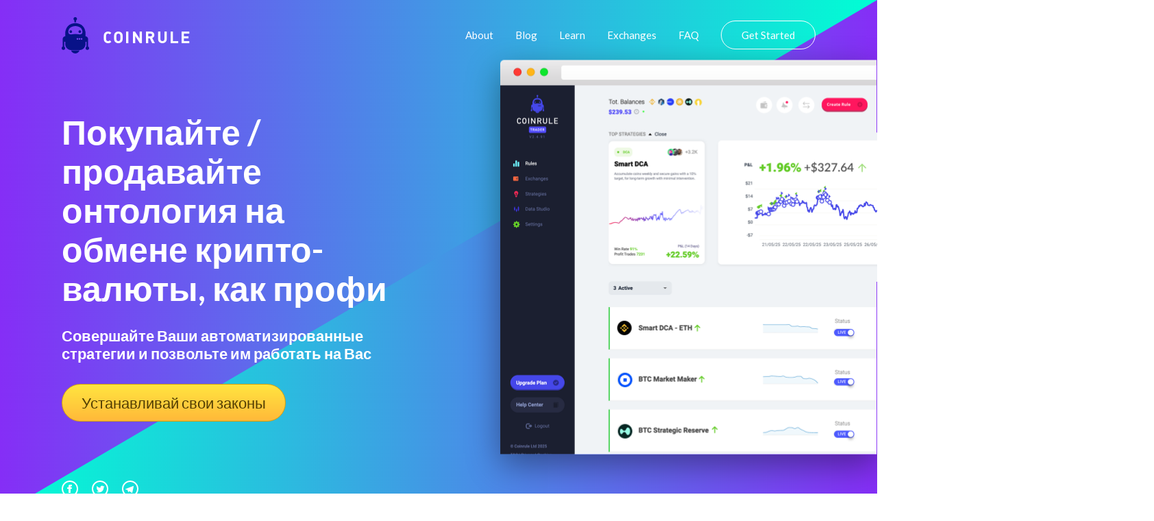

--- FILE ---
content_type: text/javascript
request_url: https://coinrule.com/assets/js/chart.bundle.min.js
body_size: 60452
content:
!function(t){"object"==typeof exports&&"undefined"!=typeof module?module.exports=t():"function"==typeof define&&define.amd?define([],t):("undefined"!=typeof window?window:"undefined"!=typeof global?global:"undefined"!=typeof self?self:this).Chart=t()}(function(){return function t(e,i,n){function a(o,s){if(!i[o]){if(!e[o]){var l="function"==typeof require&&require;if(!s&&l)return l(o,!0);if(r)return r(o,!0);var u=new Error("Cannot find module '"+o+"'");throw u.code="MODULE_NOT_FOUND",u}var d=i[o]={exports:{}};e[o][0].call(d.exports,function(t){return a(e[o][1][t]||t)},d,d.exports,t,e,i,n)}return i[o].exports}for(var r="function"==typeof require&&require,o=0;o<n.length;o++)a(n[o]);return a}({1:[function(t,e,i){function n(t){if(t){var e=[0,0,0],i=1,n=t.match(/^#([a-fA-F0-9]{3})$/i);if(n)for(n=n[1],a=0;a<e.length;a++)e[a]=parseInt(n[a]+n[a],16);else if(n=t.match(/^#([a-fA-F0-9]{6})$/i))for(n=n[1],a=0;a<e.length;a++)e[a]=parseInt(n.slice(2*a,2*a+2),16);else if(n=t.match(/^rgba?\(\s*([+-]?\d+)\s*,\s*([+-]?\d+)\s*,\s*([+-]?\d+)\s*(?:,\s*([+-]?[\d\.]+)\s*)?\)$/i)){for(a=0;a<e.length;a++)e[a]=parseInt(n[a+1]);i=parseFloat(n[4])}else if(n=t.match(/^rgba?\(\s*([+-]?[\d\.]+)\%\s*,\s*([+-]?[\d\.]+)\%\s*,\s*([+-]?[\d\.]+)\%\s*(?:,\s*([+-]?[\d\.]+)\s*)?\)$/i)){for(a=0;a<e.length;a++)e[a]=Math.round(2.55*parseFloat(n[a+1]));i=parseFloat(n[4])}else if(n=t.match(/(\w+)/)){if("transparent"==n[1])return[0,0,0,0];if(!(e=h[n[1]]))return}for(var a=0;a<e.length;a++)e[a]=u(e[a],0,255);return i=i||0==i?u(i,0,1):1,e[3]=i,e}}function a(t){if(t){var e=t.match(/^hsla?\(\s*([+-]?\d+)(?:deg)?\s*,\s*([+-]?[\d\.]+)%\s*,\s*([+-]?[\d\.]+)%\s*(?:,\s*([+-]?[\d\.]+)\s*)?\)/);if(e){var i=parseFloat(e[4]);return[u(parseInt(e[1]),0,360),u(parseFloat(e[2]),0,100),u(parseFloat(e[3]),0,100),u(isNaN(i)?1:i,0,1)]}}}function r(t){if(t){var e=t.match(/^hwb\(\s*([+-]?\d+)(?:deg)?\s*,\s*([+-]?[\d\.]+)%\s*,\s*([+-]?[\d\.]+)%\s*(?:,\s*([+-]?[\d\.]+)\s*)?\)/);if(e){var i=parseFloat(e[4]);return[u(parseInt(e[1]),0,360),u(parseFloat(e[2]),0,100),u(parseFloat(e[3]),0,100),u(isNaN(i)?1:i,0,1)]}}}function o(t,e){return void 0===e&&(e=void 0!==t[3]?t[3]:1),"rgba("+t[0]+", "+t[1]+", "+t[2]+", "+e+")"}function s(t,e){return"rgba("+Math.round(t[0]/255*100)+"%, "+Math.round(t[1]/255*100)+"%, "+Math.round(t[2]/255*100)+"%, "+(e||t[3]||1)+")"}function l(t,e){return void 0===e&&(e=void 0!==t[3]?t[3]:1),"hsla("+t[0]+", "+t[1]+"%, "+t[2]+"%, "+e+")"}function u(t,e,i){return Math.min(Math.max(e,t),i)}function d(t){var e=t.toString(16).toUpperCase();return e.length<2?"0"+e:e}var h=t(5);e.exports={getRgba:n,getHsla:a,getRgb:function(t){var e=n(t);return e&&e.slice(0,3)},getHsl:function(t){var e=a(t);return e&&e.slice(0,3)},getHwb:r,getAlpha:function(t){var e=n(t);return e?e[3]:(e=a(t))?e[3]:(e=r(t))?e[3]:void 0},hexString:function(t){return"#"+d(t[0])+d(t[1])+d(t[2])},rgbString:function(t,e){return e<1||t[3]&&t[3]<1?o(t,e):"rgb("+t[0]+", "+t[1]+", "+t[2]+")"},rgbaString:o,percentString:function(t,e){return e<1||t[3]&&t[3]<1?s(t,e):"rgb("+Math.round(t[0]/255*100)+"%, "+Math.round(t[1]/255*100)+"%, "+Math.round(t[2]/255*100)+"%)"},percentaString:s,hslString:function(t,e){return e<1||t[3]&&t[3]<1?l(t,e):"hsl("+t[0]+", "+t[1]+"%, "+t[2]+"%)"},hslaString:l,hwbString:function(t,e){return void 0===e&&(e=void 0!==t[3]?t[3]:1),"hwb("+t[0]+", "+t[1]+"%, "+t[2]+"%"+(void 0!==e&&1!==e?", "+e:"")+")"},keyword:function(t){return c[t.slice(0,3)]}};var c={};for(var f in h)c[h[f]]=f},{5:5}],2:[function(t,e,i){var n=t(4),a=t(1),r=function(t){return t instanceof r?t:this instanceof r?(this.valid=!1,this.values={rgb:[0,0,0],hsl:[0,0,0],hsv:[0,0,0],hwb:[0,0,0],cmyk:[0,0,0,0],alpha:1},void("string"==typeof t?(e=a.getRgba(t))?this.setValues("rgb",e):(e=a.getHsla(t))?this.setValues("hsl",e):(e=a.getHwb(t))&&this.setValues("hwb",e):"object"==typeof t&&(void 0!==(e=t).r||void 0!==e.red?this.setValues("rgb",e):void 0!==e.l||void 0!==e.lightness?this.setValues("hsl",e):void 0!==e.v||void 0!==e.value?this.setValues("hsv",e):void 0!==e.w||void 0!==e.whiteness?this.setValues("hwb",e):void 0===e.c&&void 0===e.cyan||this.setValues("cmyk",e)))):new r(t);var e};r.prototype={isValid:function(){return this.valid},rgb:function(){return this.setSpace("rgb",arguments)},hsl:function(){return this.setSpace("hsl",arguments)},hsv:function(){return this.setSpace("hsv",arguments)},hwb:function(){return this.setSpace("hwb",arguments)},cmyk:function(){return this.setSpace("cmyk",arguments)},rgbArray:function(){return this.values.rgb},hslArray:function(){return this.values.hsl},hsvArray:function(){return this.values.hsv},hwbArray:function(){var t=this.values;return 1!==t.alpha?t.hwb.concat([t.alpha]):t.hwb},cmykArray:function(){return this.values.cmyk},rgbaArray:function(){var t=this.values;return t.rgb.concat([t.alpha])},hslaArray:function(){var t=this.values;return t.hsl.concat([t.alpha])},alpha:function(t){return void 0===t?this.values.alpha:(this.setValues("alpha",t),this)},red:function(t){return this.setChannel("rgb",0,t)},green:function(t){return this.setChannel("rgb",1,t)},blue:function(t){return this.setChannel("rgb",2,t)},hue:function(t){return t&&(t=(t%=360)<0?360+t:t),this.setChannel("hsl",0,t)},saturation:function(t){return this.setChannel("hsl",1,t)},lightness:function(t){return this.setChannel("hsl",2,t)},saturationv:function(t){return this.setChannel("hsv",1,t)},whiteness:function(t){return this.setChannel("hwb",1,t)},blackness:function(t){return this.setChannel("hwb",2,t)},value:function(t){return this.setChannel("hsv",2,t)},cyan:function(t){return this.setChannel("cmyk",0,t)},magenta:function(t){return this.setChannel("cmyk",1,t)},yellow:function(t){return this.setChannel("cmyk",2,t)},black:function(t){return this.setChannel("cmyk",3,t)},hexString:function(){return a.hexString(this.values.rgb)},rgbString:function(){return a.rgbString(this.values.rgb,this.values.alpha)},rgbaString:function(){return a.rgbaString(this.values.rgb,this.values.alpha)},percentString:function(){return a.percentString(this.values.rgb,this.values.alpha)},hslString:function(){return a.hslString(this.values.hsl,this.values.alpha)},hslaString:function(){return a.hslaString(this.values.hsl,this.values.alpha)},hwbString:function(){return a.hwbString(this.values.hwb,this.values.alpha)},keyword:function(){return a.keyword(this.values.rgb,this.values.alpha)},rgbNumber:function(){var t=this.values.rgb;return t[0]<<16|t[1]<<8|t[2]},luminosity:function(){for(var t=this.values.rgb,e=[],i=0;i<t.length;i++){var n=t[i]/255;e[i]=n<=.03928?n/12.92:Math.pow((n+.055)/1.055,2.4)}return.2126*e[0]+.7152*e[1]+.0722*e[2]},contrast:function(t){var e=this.luminosity(),i=t.luminosity();return e>i?(e+.05)/(i+.05):(i+.05)/(e+.05)},level:function(t){var e=this.contrast(t);return e>=7.1?"AAA":e>=4.5?"AA":""},dark:function(){var t=this.values.rgb;return(299*t[0]+587*t[1]+114*t[2])/1e3<128},light:function(){return!this.dark()},negate:function(){for(var t=[],e=0;e<3;e++)t[e]=255-this.values.rgb[e];return this.setValues("rgb",t),this},lighten:function(t){var e=this.values.hsl;return e[2]+=e[2]*t,this.setValues("hsl",e),this},darken:function(t){var e=this.values.hsl;return e[2]-=e[2]*t,this.setValues("hsl",e),this},saturate:function(t){var e=this.values.hsl;return e[1]+=e[1]*t,this.setValues("hsl",e),this},desaturate:function(t){var e=this.values.hsl;return e[1]-=e[1]*t,this.setValues("hsl",e),this},whiten:function(t){var e=this.values.hwb;return e[1]+=e[1]*t,this.setValues("hwb",e),this},blacken:function(t){var e=this.values.hwb;return e[2]+=e[2]*t,this.setValues("hwb",e),this},greyscale:function(){var t=this.values.rgb,e=.3*t[0]+.59*t[1]+.11*t[2];return this.setValues("rgb",[e,e,e]),this},clearer:function(t){var e=this.values.alpha;return this.setValues("alpha",e-e*t),this},opaquer:function(t){var e=this.values.alpha;return this.setValues("alpha",e+e*t),this},rotate:function(t){var e=this.values.hsl,i=(e[0]+t)%360;return e[0]=i<0?360+i:i,this.setValues("hsl",e),this},mix:function(t,e){var i=this,n=t,a=void 0===e?.5:e,r=2*a-1,o=i.alpha()-n.alpha(),s=((r*o==-1?r:(r+o)/(1+r*o))+1)/2,l=1-s;return this.rgb(s*i.red()+l*n.red(),s*i.green()+l*n.green(),s*i.blue()+l*n.blue()).alpha(i.alpha()*a+n.alpha()*(1-a))},toJSON:function(){return this.rgb()},clone:function(){var t,e,i=new r,n=this.values,a=i.values;for(var o in n)n.hasOwnProperty(o)&&(t=n[o],"[object Array]"===(e={}.toString.call(t))?a[o]=t.slice(0):"[object Number]"===e?a[o]=t:console.error("unexpected color value:",t));return i}},r.prototype.spaces={rgb:["red","green","blue"],hsl:["hue","saturation","lightness"],hsv:["hue","saturation","value"],hwb:["hue","whiteness","blackness"],cmyk:["cyan","magenta","yellow","black"]},r.prototype.maxes={rgb:[255,255,255],hsl:[360,100,100],hsv:[360,100,100],hwb:[360,100,100],cmyk:[100,100,100,100]},r.prototype.getValues=function(t){for(var e=this.values,i={},n=0;n<t.length;n++)i[t.charAt(n)]=e[t][n];return 1!==e.alpha&&(i.a=e.alpha),i},r.prototype.setValues=function(t,e){var i,a,r=this.values,o=this.spaces,s=this.maxes,l=1;if(this.valid=!0,"alpha"===t)l=e;else if(e.length)r[t]=e.slice(0,t.length),l=e[t.length];else if(void 0!==e[t.charAt(0)]){for(i=0;i<t.length;i++)r[t][i]=e[t.charAt(i)];l=e.a}else if(void 0!==e[o[t][0]]){var u=o[t];for(i=0;i<t.length;i++)r[t][i]=e[u[i]];l=e.alpha}if(r.alpha=Math.max(0,Math.min(1,void 0===l?r.alpha:l)),"alpha"===t)return!1;for(i=0;i<t.length;i++)a=Math.max(0,Math.min(s[t][i],r[t][i])),r[t][i]=Math.round(a);for(var d in o)d!==t&&(r[d]=n[t][d](r[t]));return!0},r.prototype.setSpace=function(t,e){var i=e[0];return void 0===i?this.getValues(t):("number"==typeof i&&(i=Array.prototype.slice.call(e)),this.setValues(t,i),this)},r.prototype.setChannel=function(t,e,i){var n=this.values[t];return void 0===i?n[e]:i===n[e]?this:(n[e]=i,this.setValues(t,n),this)},"undefined"!=typeof window&&(window.Color=r),e.exports=r},{1:1,4:4}],3:[function(t,e,i){function n(t){var e,i,n=t[0]/255,a=t[1]/255,r=t[2]/255,o=Math.min(n,a,r),s=Math.max(n,a,r),l=s-o;return s==o?e=0:n==s?e=(a-r)/l:a==s?e=2+(r-n)/l:r==s&&(e=4+(n-a)/l),(e=Math.min(60*e,360))<0&&(e+=360),i=(o+s)/2,[e,100*(s==o?0:i<=.5?l/(s+o):l/(2-s-o)),100*i]}function a(t){var e,i,n=t[0],a=t[1],r=t[2],o=Math.min(n,a,r),s=Math.max(n,a,r),l=s-o;return i=0==s?0:l/s*1e3/10,s==o?e=0:n==s?e=(a-r)/l:a==s?e=2+(r-n)/l:r==s&&(e=4+(n-a)/l),(e=Math.min(60*e,360))<0&&(e+=360),[e,i,s/255*1e3/10]}function o(t){var e=t[0],i=t[1],a=t[2];return[n(t)[0],1/255*Math.min(e,Math.min(i,a))*100,100*(a=1-1/255*Math.max(e,Math.max(i,a)))]}function s(t){var e,i=t[0]/255,n=t[1]/255,a=t[2]/255;return[100*((1-i-(e=Math.min(1-i,1-n,1-a)))/(1-e)||0),100*((1-n-e)/(1-e)||0),100*((1-a-e)/(1-e)||0),100*e]}function l(t){return S[JSON.stringify(t)]}function u(t){var e=t[0]/255,i=t[1]/255,n=t[2]/255;return[100*(.4124*(e=e>.04045?Math.pow((e+.055)/1.055,2.4):e/12.92)+.3576*(i=i>.04045?Math.pow((i+.055)/1.055,2.4):i/12.92)+.1805*(n=n>.04045?Math.pow((n+.055)/1.055,2.4):n/12.92)),100*(.2126*e+.7152*i+.0722*n),100*(.0193*e+.1192*i+.9505*n)]}function d(t){var e=u(t),i=e[0],n=e[1],a=e[2];return n/=100,a/=108.883,i=(i/=95.047)>.008856?Math.pow(i,1/3):7.787*i+16/116,[116*(n=n>.008856?Math.pow(n,1/3):7.787*n+16/116)-16,500*(i-n),200*(n-(a=a>.008856?Math.pow(a,1/3):7.787*a+16/116))]}function h(t){var e,i,n,a,r,o=t[0]/360,s=t[1]/100,l=t[2]/100;if(0==s)return[r=255*l,r,r];e=2*l-(i=l<.5?l*(1+s):l+s-l*s),a=[0,0,0];for(var u=0;u<3;u++)(n=o+1/3*-(u-1))<0&&n++,n>1&&n--,r=6*n<1?e+6*(i-e)*n:2*n<1?i:3*n<2?e+(i-e)*(2/3-n)*6:e,a[u]=255*r;return a}function c(t){var e=t[0]/60,i=t[1]/100,n=t[2]/100,a=Math.floor(e)%6,r=e-Math.floor(e),o=255*n*(1-i),s=255*n*(1-i*r),l=255*n*(1-i*(1-r));n*=255;switch(a){case 0:return[n,l,o];case 1:return[s,n,o];case 2:return[o,n,l];case 3:return[o,s,n];case 4:return[l,o,n];case 5:return[n,o,s]}}function f(t){var e,i,n,a,o=t[0]/360,s=t[1]/100,l=t[2]/100,u=s+l;switch(u>1&&(s/=u,l/=u),i=1-l,n=6*o-(e=Math.floor(6*o)),0!=(1&e)&&(n=1-n),a=s+n*(i-s),e){default:case 6:case 0:r=i,g=a,b=s;break;case 1:r=a,g=i,b=s;break;case 2:r=s,g=i,b=a;break;case 3:r=s,g=a,b=i;break;case 4:r=a,g=s,b=i;break;case 5:r=i,g=s,b=a}return[255*r,255*g,255*b]}function m(t){var e=t[0]/100,i=t[1]/100,n=t[2]/100,a=t[3]/100;return[255*(1-Math.min(1,e*(1-a)+a)),255*(1-Math.min(1,i*(1-a)+a)),255*(1-Math.min(1,n*(1-a)+a))]}function p(t){var e,i,n,a=t[0]/100,r=t[1]/100,o=t[2]/100;return i=-.9689*a+1.8758*r+.0415*o,n=.0557*a+-.204*r+1.057*o,e=(e=3.2406*a+-1.5372*r+-.4986*o)>.0031308?1.055*Math.pow(e,1/2.4)-.055:e*=12.92,i=i>.0031308?1.055*Math.pow(i,1/2.4)-.055:i*=12.92,n=n>.0031308?1.055*Math.pow(n,1/2.4)-.055:n*=12.92,[255*(e=Math.min(Math.max(0,e),1)),255*(i=Math.min(Math.max(0,i),1)),255*(n=Math.min(Math.max(0,n),1))]}function v(t){var e=t[0],i=t[1],n=t[2];return i/=100,n/=108.883,e=(e/=95.047)>.008856?Math.pow(e,1/3):7.787*e+16/116,[116*(i=i>.008856?Math.pow(i,1/3):7.787*i+16/116)-16,500*(e-i),200*(i-(n=n>.008856?Math.pow(n,1/3):7.787*n+16/116))]}function y(t){var e,i,n,a,r=t[0],o=t[1],s=t[2];return r<=8?a=(i=100*r/903.3)/100*7.787+16/116:(i=100*Math.pow((r+16)/116,3),a=Math.pow(i/100,1/3)),[e=e/95.047<=.008856?e=95.047*(o/500+a-16/116)/7.787:95.047*Math.pow(o/500+a,3),i,n=n/108.883<=.008859?n=108.883*(a-s/200-16/116)/7.787:108.883*Math.pow(a-s/200,3)]}function x(t){var e,i=t[0],n=t[1],a=t[2];return(e=360*Math.atan2(a,n)/2/Math.PI)<0&&(e+=360),[i,Math.sqrt(n*n+a*a),e]}function _(t){return p(y(t))}function k(t){var e,i=t[0],n=t[1];return e=t[2]/360*2*Math.PI,[i,n*Math.cos(e),n*Math.sin(e)]}function w(t){return M[t]}e.exports={rgb2hsl:n,rgb2hsv:a,rgb2hwb:o,rgb2cmyk:s,rgb2keyword:l,rgb2xyz:u,rgb2lab:d,rgb2lch:function(t){return x(d(t))},hsl2rgb:h,hsl2hsv:function(t){var e=t[0],i=t[1]/100,n=t[2]/100;return 0===n?[0,0,0]:[e,100*(2*(i*=(n*=2)<=1?n:2-n)/(n+i)),100*((n+i)/2)]},hsl2hwb:function(t){return o(h(t))},hsl2cmyk:function(t){return s(h(t))},hsl2keyword:function(t){return l(h(t))},hsv2rgb:c,hsv2hsl:function(t){var e,i,n=t[0],a=t[1]/100,r=t[2]/100;return e=a*r,[n,100*(e=(e/=(i=(2-a)*r)<=1?i:2-i)||0),100*(i/=2)]},hsv2hwb:function(t){return o(c(t))},hsv2cmyk:function(t){return s(c(t))},hsv2keyword:function(t){return l(c(t))},hwb2rgb:f,hwb2hsl:function(t){return n(f(t))},hwb2hsv:function(t){return a(f(t))},hwb2cmyk:function(t){return s(f(t))},hwb2keyword:function(t){return l(f(t))},cmyk2rgb:m,cmyk2hsl:function(t){return n(m(t))},cmyk2hsv:function(t){return a(m(t))},cmyk2hwb:function(t){return o(m(t))},cmyk2keyword:function(t){return l(m(t))},keyword2rgb:w,keyword2hsl:function(t){return n(w(t))},keyword2hsv:function(t){return a(w(t))},keyword2hwb:function(t){return o(w(t))},keyword2cmyk:function(t){return s(w(t))},keyword2lab:function(t){return d(w(t))},keyword2xyz:function(t){return u(w(t))},xyz2rgb:p,xyz2lab:v,xyz2lch:function(t){return x(v(t))},lab2xyz:y,lab2rgb:_,lab2lch:x,lch2lab:k,lch2xyz:function(t){return y(k(t))},lch2rgb:function(t){return _(k(t))}};var M={aliceblue:[240,248,255],antiquewhite:[250,235,215],aqua:[0,255,255],aquamarine:[127,255,212],azure:[240,255,255],beige:[245,245,220],bisque:[255,228,196],black:[0,0,0],blanchedalmond:[255,235,205],blue:[0,0,255],blueviolet:[138,43,226],brown:[165,42,42],burlywood:[222,184,135],cadetblue:[95,158,160],chartreuse:[127,255,0],chocolate:[210,105,30],coral:[255,127,80],cornflowerblue:[100,149,237],cornsilk:[255,248,220],crimson:[220,20,60],cyan:[0,255,255],darkblue:[0,0,139],darkcyan:[0,139,139],darkgoldenrod:[184,134,11],darkgray:[169,169,169],darkgreen:[0,100,0],darkgrey:[169,169,169],darkkhaki:[189,183,107],darkmagenta:[139,0,139],darkolivegreen:[85,107,47],darkorange:[255,140,0],darkorchid:[153,50,204],darkred:[139,0,0],darksalmon:[233,150,122],darkseagreen:[143,188,143],darkslateblue:[72,61,139],darkslategray:[47,79,79],darkslategrey:[47,79,79],darkturquoise:[0,206,209],darkviolet:[148,0,211],deeppink:[255,20,147],deepskyblue:[0,191,255],dimgray:[105,105,105],dimgrey:[105,105,105],dodgerblue:[30,144,255],firebrick:[178,34,34],floralwhite:[255,250,240],forestgreen:[34,139,34],fuchsia:[255,0,255],gainsboro:[220,220,220],ghostwhite:[248,248,255],gold:[255,215,0],goldenrod:[218,165,32],gray:[128,128,128],green:[0,128,0],greenyellow:[173,255,47],grey:[128,128,128],honeydew:[240,255,240],hotpink:[255,105,180],indianred:[205,92,92],indigo:[75,0,130],ivory:[255,255,240],khaki:[240,230,140],lavender:[230,230,250],lavenderblush:[255,240,245],lawngreen:[124,252,0],lemonchiffon:[255,250,205],lightblue:[173,216,230],lightcoral:[240,128,128],lightcyan:[224,255,255],lightgoldenrodyellow:[250,250,210],lightgray:[211,211,211],lightgreen:[144,238,144],lightgrey:[211,211,211],lightpink:[255,182,193],lightsalmon:[255,160,122],lightseagreen:[32,178,170],lightskyblue:[135,206,250],lightslategray:[119,136,153],lightslategrey:[119,136,153],lightsteelblue:[176,196,222],lightyellow:[255,255,224],lime:[0,255,0],limegreen:[50,205,50],linen:[250,240,230],magenta:[255,0,255],maroon:[128,0,0],mediumaquamarine:[102,205,170],mediumblue:[0,0,205],mediumorchid:[186,85,211],mediumpurple:[147,112,219],mediumseagreen:[60,179,113],mediumslateblue:[123,104,238],mediumspringgreen:[0,250,154],mediumturquoise:[72,209,204],mediumvioletred:[199,21,133],midnightblue:[25,25,112],mintcream:[245,255,250],mistyrose:[255,228,225],moccasin:[255,228,181],navajowhite:[255,222,173],navy:[0,0,128],oldlace:[253,245,230],olive:[128,128,0],olivedrab:[107,142,35],orange:[255,165,0],orangered:[255,69,0],orchid:[218,112,214],palegoldenrod:[238,232,170],palegreen:[152,251,152],paleturquoise:[175,238,238],palevioletred:[219,112,147],papayawhip:[255,239,213],peachpuff:[255,218,185],peru:[205,133,63],pink:[255,192,203],plum:[221,160,221],powderblue:[176,224,230],purple:[128,0,128],rebeccapurple:[102,51,153],red:[255,0,0],rosybrown:[188,143,143],royalblue:[65,105,225],saddlebrown:[139,69,19],salmon:[250,128,114],sandybrown:[244,164,96],seagreen:[46,139,87],seashell:[255,245,238],sienna:[160,82,45],silver:[192,192,192],skyblue:[135,206,235],slateblue:[106,90,205],slategray:[112,128,144],slategrey:[112,128,144],snow:[255,250,250],springgreen:[0,255,127],steelblue:[70,130,180],tan:[210,180,140],teal:[0,128,128],thistle:[216,191,216],tomato:[255,99,71],turquoise:[64,224,208],violet:[238,130,238],wheat:[245,222,179],white:[255,255,255],whitesmoke:[245,245,245],yellow:[255,255,0],yellowgreen:[154,205,50]},S={};for(var D in M)S[JSON.stringify(M[D])]=D},{}],4:[function(t,e,i){var n=t(3),a=function(){return new u};for(var r in n){a[r+"Raw"]=function(t){return function(e){return"number"==typeof e&&(e=Array.prototype.slice.call(arguments)),n[t](e)}}(r);var o=/(\w+)2(\w+)/.exec(r),s=o[1],l=o[2];(a[s]=a[s]||{})[l]=a[r]=function(t){return function(e){"number"==typeof e&&(e=Array.prototype.slice.call(arguments));var i=n[t](e);if("string"==typeof i||void 0===i)return i;for(var a=0;a<i.length;a++)i[a]=Math.round(i[a]);return i}}(r)}var u=function(){this.convs={}};u.prototype.routeSpace=function(t,e){var i=e[0];return void 0===i?this.getValues(t):("number"==typeof i&&(i=Array.prototype.slice.call(e)),this.setValues(t,i))},u.prototype.setValues=function(t,e){return this.space=t,this.convs={},this.convs[t]=e,this},u.prototype.getValues=function(t){var e=this.convs[t];if(!e){var i=this.space,n=this.convs[i];e=a[i][t](n),this.convs[t]=e}return e},["rgb","hsl","hsv","cmyk","keyword"].forEach(function(t){u.prototype[t]=function(e){return this.routeSpace(t,arguments)}}),e.exports=a},{3:3}],5:[function(t,e,i){"use strict";e.exports={aliceblue:[240,248,255],antiquewhite:[250,235,215],aqua:[0,255,255],aquamarine:[127,255,212],azure:[240,255,255],beige:[245,245,220],bisque:[255,228,196],black:[0,0,0],blanchedalmond:[255,235,205],blue:[0,0,255],blueviolet:[138,43,226],brown:[165,42,42],burlywood:[222,184,135],cadetblue:[95,158,160],chartreuse:[127,255,0],chocolate:[210,105,30],coral:[255,127,80],cornflowerblue:[100,149,237],cornsilk:[255,248,220],crimson:[220,20,60],cyan:[0,255,255],darkblue:[0,0,139],darkcyan:[0,139,139],darkgoldenrod:[184,134,11],darkgray:[169,169,169],darkgreen:[0,100,0],darkgrey:[169,169,169],darkkhaki:[189,183,107],darkmagenta:[139,0,139],darkolivegreen:[85,107,47],darkorange:[255,140,0],darkorchid:[153,50,204],darkred:[139,0,0],darksalmon:[233,150,122],darkseagreen:[143,188,143],darkslateblue:[72,61,139],darkslategray:[47,79,79],darkslategrey:[47,79,79],darkturquoise:[0,206,209],darkviolet:[148,0,211],deeppink:[255,20,147],deepskyblue:[0,191,255],dimgray:[105,105,105],dimgrey:[105,105,105],dodgerblue:[30,144,255],firebrick:[178,34,34],floralwhite:[255,250,240],forestgreen:[34,139,34],fuchsia:[255,0,255],gainsboro:[220,220,220],ghostwhite:[248,248,255],gold:[255,215,0],goldenrod:[218,165,32],gray:[128,128,128],green:[0,128,0],greenyellow:[173,255,47],grey:[128,128,128],honeydew:[240,255,240],hotpink:[255,105,180],indianred:[205,92,92],indigo:[75,0,130],ivory:[255,255,240],khaki:[240,230,140],lavender:[230,230,250],lavenderblush:[255,240,245],lawngreen:[124,252,0],lemonchiffon:[255,250,205],lightblue:[173,216,230],lightcoral:[240,128,128],lightcyan:[224,255,255],lightgoldenrodyellow:[250,250,210],lightgray:[211,211,211],lightgreen:[144,238,144],lightgrey:[211,211,211],lightpink:[255,182,193],lightsalmon:[255,160,122],lightseagreen:[32,178,170],lightskyblue:[135,206,250],lightslategray:[119,136,153],lightslategrey:[119,136,153],lightsteelblue:[176,196,222],lightyellow:[255,255,224],lime:[0,255,0],limegreen:[50,205,50],linen:[250,240,230],magenta:[255,0,255],maroon:[128,0,0],mediumaquamarine:[102,205,170],mediumblue:[0,0,205],mediumorchid:[186,85,211],mediumpurple:[147,112,219],mediumseagreen:[60,179,113],mediumslateblue:[123,104,238],mediumspringgreen:[0,250,154],mediumturquoise:[72,209,204],mediumvioletred:[199,21,133],midnightblue:[25,25,112],mintcream:[245,255,250],mistyrose:[255,228,225],moccasin:[255,228,181],navajowhite:[255,222,173],navy:[0,0,128],oldlace:[253,245,230],olive:[128,128,0],olivedrab:[107,142,35],orange:[255,165,0],orangered:[255,69,0],orchid:[218,112,214],palegoldenrod:[238,232,170],palegreen:[152,251,152],paleturquoise:[175,238,238],palevioletred:[219,112,147],papayawhip:[255,239,213],peachpuff:[255,218,185],peru:[205,133,63],pink:[255,192,203],plum:[221,160,221],powderblue:[176,224,230],purple:[128,0,128],rebeccapurple:[102,51,153],red:[255,0,0],rosybrown:[188,143,143],royalblue:[65,105,225],saddlebrown:[139,69,19],salmon:[250,128,114],sandybrown:[244,164,96],seagreen:[46,139,87],seashell:[255,245,238],sienna:[160,82,45],silver:[192,192,192],skyblue:[135,206,235],slateblue:[106,90,205],slategray:[112,128,144],slategrey:[112,128,144],snow:[255,250,250],springgreen:[0,255,127],steelblue:[70,130,180],tan:[210,180,140],teal:[0,128,128],thistle:[216,191,216],tomato:[255,99,71],turquoise:[64,224,208],violet:[238,130,238],wheat:[245,222,179],white:[255,255,255],whitesmoke:[245,245,245],yellow:[255,255,0],yellowgreen:[154,205,50]}},{}],6:[function(t,e,i){var n,a;n=this,a=function(){"use strict";function i(){return Gt.apply(null,arguments)}function n(t){return t instanceof Array||"[object Array]"===Object.prototype.toString.call(t)}function a(t){return null!=t&&"[object Object]"===Object.prototype.toString.call(t)}function r(t){return void 0===t}function o(t){return"number"==typeof t||"[object Number]"===Object.prototype.toString.call(t)}function s(t){return t instanceof Date||"[object Date]"===Object.prototype.toString.call(t)}function l(t,e){var i,n=[];for(i=0;i<t.length;++i)n.push(e(t[i],i));return n}function u(t,e){return Object.prototype.hasOwnProperty.call(t,e)}function d(t,e){for(var i in e)u(e,i)&&(t[i]=e[i]);return u(e,"toString")&&(t.toString=e.toString),u(e,"valueOf")&&(t.valueOf=e.valueOf),t}function h(t,e,i,n){return pt(t,e,i,n,!0).utc()}function c(t){return null==t._pf&&(t._pf={empty:!1,unusedTokens:[],unusedInput:[],overflow:-2,charsLeftOver:0,nullInput:!1,invalidMonth:null,invalidFormat:!1,userInvalidated:!1,iso:!1,parsedDateParts:[],meridiem:null,rfc2822:!1,weekdayMismatch:!1}),t._pf}function f(t){if(null==t._isValid){var e=c(t),i=Zt.call(e.parsedDateParts,function(t){return null!=t}),n=!isNaN(t._d.getTime())&&e.overflow<0&&!e.empty&&!e.invalidMonth&&!e.invalidWeekday&&!e.nullInput&&!e.invalidFormat&&!e.userInvalidated&&(!e.meridiem||e.meridiem&&i);if(t._strict&&(n=n&&0===e.charsLeftOver&&0===e.unusedTokens.length&&void 0===e.bigHour),null!=Object.isFrozen&&Object.isFrozen(t))return n;t._isValid=n}return t._isValid}function g(t){var e=h(NaN);return null!=t?d(c(e),t):c(e).userInvalidated=!0,e}function m(t,e){var i,n,a;if(r(e._isAMomentObject)||(t._isAMomentObject=e._isAMomentObject),r(e._i)||(t._i=e._i),r(e._f)||(t._f=e._f),r(e._l)||(t._l=e._l),r(e._strict)||(t._strict=e._strict),r(e._tzm)||(t._tzm=e._tzm),r(e._isUTC)||(t._isUTC=e._isUTC),r(e._offset)||(t._offset=e._offset),r(e._pf)||(t._pf=c(e)),r(e._locale)||(t._locale=e._locale),Xt.length>0)for(i=0;i<Xt.length;i++)r(a=e[n=Xt[i]])||(t[n]=a);return t}function p(t){m(this,t),this._d=new Date(null!=t._d?t._d.getTime():NaN),this.isValid()||(this._d=new Date(NaN)),!1===Jt&&(Jt=!0,i.updateOffset(this),Jt=!1)}function v(t){return t instanceof p||null!=t&&null!=t._isAMomentObject}function y(t){return t<0?Math.ceil(t)||0:Math.floor(t)}function b(t){var e=+t,i=0;return 0!==e&&isFinite(e)&&(i=y(e)),i}function x(t,e,i){var n,a=Math.min(t.length,e.length),r=Math.abs(t.length-e.length),o=0;for(n=0;n<a;n++)(i&&t[n]!==e[n]||!i&&b(t[n])!==b(e[n]))&&o++;return o+r}function _(t){!1===i.suppressDeprecationWarnings&&"undefined"!=typeof console&&console.warn&&console.warn("Deprecation warning: "+t)}function k(t,e){var n=!0;return d(function(){if(null!=i.deprecationHandler&&i.deprecationHandler(null,t),n){for(var a,r=[],o=0;o<arguments.length;o++){if(a="","object"==typeof arguments[o]){for(var s in a+="\n["+o+"] ",arguments[0])a+=s+": "+arguments[0][s]+", ";a=a.slice(0,-2)}else a=arguments[o];r.push(a)}_(t+"\nArguments: "+Array.prototype.slice.call(r).join("")+"\n"+(new Error).stack),n=!1}return e.apply(this,arguments)},e)}function w(t,e){null!=i.deprecationHandler&&i.deprecationHandler(t,e),Kt[t]||(_(e),Kt[t]=!0)}function M(t){return t instanceof Function||"[object Function]"===Object.prototype.toString.call(t)}function S(t,e){var i,n=d({},t);for(i in e)u(e,i)&&(a(t[i])&&a(e[i])?(n[i]={},d(n[i],t[i]),d(n[i],e[i])):null!=e[i]?n[i]=e[i]:delete n[i]);for(i in t)u(t,i)&&!u(e,i)&&a(t[i])&&(n[i]=d({},n[i]));return n}function D(t){null!=t&&this.set(t)}function C(t,e){var i=t.toLowerCase();$t[i]=$t[i+"s"]=$t[e]=t}function P(t){return"string"==typeof t?$t[t]||$t[t.toLowerCase()]:void 0}function T(t){var e,i,n={};for(i in t)u(t,i)&&(e=P(i))&&(n[e]=t[i]);return n}function A(t,e){te[t]=e}function I(t,e){return function(n){return null!=n?(F(this,t,n),i.updateOffset(this,e),this):O(this,t)}}function O(t,e){return t.isValid()?t._d["get"+(t._isUTC?"UTC":"")+e]():NaN}function F(t,e,i){t.isValid()&&t._d["set"+(t._isUTC?"UTC":"")+e](i)}function R(t,e,i){var n=""+Math.abs(t),a=e-n.length;return(t>=0?i?"+":"":"-")+Math.pow(10,Math.max(0,a)).toString().substr(1)+n}function L(t,e,i,n){var a=n;"string"==typeof n&&(a=function(){return this[n]()}),t&&(ae[t]=a),e&&(ae[e[0]]=function(){return R(a.apply(this,arguments),e[1],e[2])}),i&&(ae[i]=function(){return this.localeData().ordinal(a.apply(this,arguments),t)})}function W(t,e){return t.isValid()?(e=Y(e,t.localeData()),ne[e]=ne[e]||function(t){var e,i,n,a=t.match(ee);for(e=0,i=a.length;e<i;e++)ae[a[e]]?a[e]=ae[a[e]]:a[e]=(n=a[e]).match(/\[[\s\S]/)?n.replace(/^\[|\]$/g,""):n.replace(/\\/g,"");return function(e){var n,r="";for(n=0;n<i;n++)r+=M(a[n])?a[n].call(e,t):a[n];return r}}(e),ne[e](t)):t.localeData().invalidDate()}function Y(t,e){var i=5;for(ie.lastIndex=0;i>=0&&ie.test(t);)t=t.replace(ie,function(t){return e.longDateFormat(t)||t}),ie.lastIndex=0,i-=1;return t}function N(t,e,i){_e[t]=M(e)?e:function(t,n){return t&&i?i:e}}function z(t,e){return u(_e,t)?_e[t](e._strict,e._locale):new RegExp(B(t.replace("\\","").replace(/\\(\[)|\\(\])|\[([^\]\[]*)\]|\\(.)/g,function(t,e,i,n,a){return e||i||n||a})))}function B(t){return t.replace(/[-\/\\^$*+?.()|[\]{}]/g,"\\$&")}function V(t,e){var i,n=e;for("string"==typeof t&&(t=[t]),o(e)&&(n=function(t,i){i[e]=b(t)}),i=0;i<t.length;i++)ke[t[i]]=n}function H(t,e){V(t,function(t,i,n,a){n._w=n._w||{},e(t,n._w,n,a)})}function E(t,e){return new Date(Date.UTC(t,e+1,0)).getUTCDate()}function j(t,e){var i;if(!t.isValid())return t;if("string"==typeof e)if(/^\d+$/.test(e))e=b(e);else if(!o(e=t.localeData().monthsParse(e)))return t;return i=Math.min(t.date(),E(t.year(),e)),t._d["set"+(t._isUTC?"UTC":"")+"Month"](e,i),t}function U(t){return null!=t?(j(this,t),i.updateOffset(this,!0),this):O(this,"Month")}function q(){function t(t,e){return e.length-t.length}var e,i,n=[],a=[],r=[];for(e=0;e<12;e++)i=h([2e3,e]),n.push(this.monthsShort(i,"")),a.push(this.months(i,"")),r.push(this.months(i,"")),r.push(this.monthsShort(i,""));for(n.sort(t),a.sort(t),r.sort(t),e=0;e<12;e++)n[e]=B(n[e]),a[e]=B(a[e]);for(e=0;e<24;e++)r[e]=B(r[e]);this._monthsRegex=new RegExp("^("+r.join("|")+")","i"),this._monthsShortRegex=this._monthsRegex,this._monthsStrictRegex=new RegExp("^("+a.join("|")+")","i"),this._monthsShortStrictRegex=new RegExp("^("+n.join("|")+")","i")}function G(t){return Z(t)?366:365}function Z(t){return t%4==0&&t%100!=0||t%400==0}function X(t){var e=new Date(Date.UTC.apply(null,arguments));return t<100&&t>=0&&isFinite(e.getUTCFullYear())&&e.setUTCFullYear(t),e}function J(t,e,i){var n=7+e-i;return-(7+X(t,0,n).getUTCDay()-e)%7+n-1}function K(t,e,i,n,a){var r,o,s=1+7*(e-1)+(7+i-n)%7+J(t,n,a);return s<=0?o=G(r=t-1)+s:s>G(t)?(r=t+1,o=s-G(t)):(r=t,o=s),{year:r,dayOfYear:o}}function Q(t,e,i){var n,a,r=J(t.year(),e,i),o=Math.floor((t.dayOfYear()-r-1)/7)+1;return o<1?n=o+$(a=t.year()-1,e,i):o>$(t.year(),e,i)?(n=o-$(t.year(),e,i),a=t.year()+1):(a=t.year(),n=o),{week:n,year:a}}function $(t,e,i){var n=J(t,e,i),a=J(t+1,e,i);return(G(t)-n+a)/7}function tt(){function t(t,e){return e.length-t.length}var e,i,n,a,r,o=[],s=[],l=[],u=[];for(e=0;e<7;e++)i=h([2e3,1]).day(e),n=this.weekdaysMin(i,""),a=this.weekdaysShort(i,""),r=this.weekdays(i,""),o.push(n),s.push(a),l.push(r),u.push(n),u.push(a),u.push(r);for(o.sort(t),s.sort(t),l.sort(t),u.sort(t),e=0;e<7;e++)s[e]=B(s[e]),l[e]=B(l[e]),u[e]=B(u[e]);this._weekdaysRegex=new RegExp("^("+u.join("|")+")","i"),this._weekdaysShortRegex=this._weekdaysRegex,this._weekdaysMinRegex=this._weekdaysRegex,this._weekdaysStrictRegex=new RegExp("^("+l.join("|")+")","i"),this._weekdaysShortStrictRegex=new RegExp("^("+s.join("|")+")","i"),this._weekdaysMinStrictRegex=new RegExp("^("+o.join("|")+")","i")}function et(){return this.hours()%12||12}function it(t,e){L(t,0,0,function(){return this.localeData().meridiem(this.hours(),this.minutes(),e)})}function nt(t,e){return e._meridiemParse}function at(t){return t?t.toLowerCase().replace("_","-"):t}function rt(i){var n=null;if(!Ze[i]&&void 0!==e&&e&&e.exports)try{n=Ue._abbr,t("./locale/"+i),ot(n)}catch(t){}return Ze[i]}function ot(t,e){var i;return t&&(i=r(e)?lt(t):st(t,e))&&(Ue=i),Ue._abbr}function st(t,e){if(null!==e){var i=Ge;if(e.abbr=t,null!=Ze[t])w("defineLocaleOverride","use moment.updateLocale(localeName, config) to change an existing locale. moment.defineLocale(localeName, config) should only be used for creating a new locale See http://momentjs.com/guides/#/warnings/define-locale/ for more info."),i=Ze[t]._config;else if(null!=e.parentLocale){if(null==Ze[e.parentLocale])return Xe[e.parentLocale]||(Xe[e.parentLocale]=[]),Xe[e.parentLocale].push({name:t,config:e}),null;i=Ze[e.parentLocale]._config}return Ze[t]=new D(S(i,e)),Xe[t]&&Xe[t].forEach(function(t){st(t.name,t.config)}),ot(t),Ze[t]}return delete Ze[t],null}function lt(t){var e;if(t&&t._locale&&t._locale._abbr&&(t=t._locale._abbr),!t)return Ue;if(!n(t)){if(e=rt(t))return e;t=[t]}return function(t){for(var e,i,n,a,r=0;r<t.length;){for(e=(a=at(t[r]).split("-")).length,i=(i=at(t[r+1]))?i.split("-"):null;e>0;){if(n=rt(a.slice(0,e).join("-")))return n;if(i&&i.length>=e&&x(a,i,!0)>=e-1)break;e--}r++}return null}(t)}function ut(t){var e,i=t._a;return i&&-2===c(t).overflow&&(e=i[Me]<0||i[Me]>11?Me:i[Se]<1||i[Se]>E(i[we],i[Me])?Se:i[De]<0||i[De]>24||24===i[De]&&(0!==i[Ce]||0!==i[Pe]||0!==i[Te])?De:i[Ce]<0||i[Ce]>59?Ce:i[Pe]<0||i[Pe]>59?Pe:i[Te]<0||i[Te]>999?Te:-1,c(t)._overflowDayOfYear&&(e<we||e>Se)&&(e=Se),c(t)._overflowWeeks&&-1===e&&(e=Ae),c(t)._overflowWeekday&&-1===e&&(e=Ie),c(t).overflow=e),t}function dt(t){var e,i,n,a,r,o,s=t._i,l=Je.exec(s)||Ke.exec(s);if(l){for(c(t).iso=!0,e=0,i=$e.length;e<i;e++)if($e[e][1].exec(l[1])){a=$e[e][0],n=!1!==$e[e][2];break}if(null==a)return void(t._isValid=!1);if(l[3]){for(e=0,i=ti.length;e<i;e++)if(ti[e][1].exec(l[3])){r=(l[2]||" ")+ti[e][0];break}if(null==r)return void(t._isValid=!1)}if(!n&&null!=r)return void(t._isValid=!1);if(l[4]){if(!Qe.exec(l[4]))return void(t._isValid=!1);o="Z"}t._f=a+(r||"")+(o||""),gt(t)}else t._isValid=!1}function ht(t){var e,i,n,a,r,o,s,l,u={" GMT":" +0000"," EDT":" -0400"," EST":" -0500"," CDT":" -0500"," CST":" -0600"," MDT":" -0600"," MST":" -0700"," PDT":" -0700"," PST":" -0800"};if(e=t._i.replace(/\([^\)]*\)|[\n\t]/g," ").replace(/(\s\s+)/g," ").replace(/^\s|\s$/g,""),i=ii.exec(e)){if(n=i[1]?"ddd"+(5===i[1].length?", ":" "):"",a="D MMM "+(i[2].length>10?"YYYY ":"YY "),r="HH:mm"+(i[4]?":ss":""),i[1]){var d=["Sun","Mon","Tue","Wed","Thu","Fri","Sat"][new Date(i[2]).getDay()];if(i[1].substr(0,3)!==d)return c(t).weekdayMismatch=!0,void(t._isValid=!1)}switch(i[5].length){case 2:s=0===l?" +0000":((l="YXWVUTSRQPONZABCDEFGHIKLM".indexOf(i[5][1].toUpperCase())-12)<0?" -":" +")+(""+l).replace(/^-?/,"0").match(/..$/)[0]+"00";break;case 4:s=u[i[5]];break;default:s=u[" GMT"]}i[5]=s,t._i=i.splice(1).join(""),o=" ZZ",t._f=n+a+r+o,gt(t),c(t).rfc2822=!0}else t._isValid=!1}function ct(t,e,i){return null!=t?t:null!=e?e:i}function ft(t){var e,n,a,r,o,s,l=[];if(!t._d){for(o=t,s=void 0,s=new Date(i.now()),a=o._useUTC?[s.getUTCFullYear(),s.getUTCMonth(),s.getUTCDate()]:[s.getFullYear(),s.getMonth(),s.getDate()],t._w&&null==t._a[Se]&&null==t._a[Me]&&function(t){var e,i,n,a,r,o,s,l;if(null!=(e=t._w).GG||null!=e.W||null!=e.E)r=1,o=4,i=ct(e.GG,t._a[we],Q(vt(),1,4).year),n=ct(e.W,1),((a=ct(e.E,1))<1||a>7)&&(l=!0);else{r=t._locale._week.dow,o=t._locale._week.doy;var u=Q(vt(),r,o);i=ct(e.gg,t._a[we],u.year),n=ct(e.w,u.week),null!=e.d?((a=e.d)<0||a>6)&&(l=!0):null!=e.e?(a=e.e+r,(e.e<0||e.e>6)&&(l=!0)):a=r}n<1||n>$(i,r,o)?c(t)._overflowWeeks=!0:null!=l?c(t)._overflowWeekday=!0:(s=K(i,n,a,r,o),t._a[we]=s.year,t._dayOfYear=s.dayOfYear)}(t),null!=t._dayOfYear&&(r=ct(t._a[we],a[we]),(t._dayOfYear>G(r)||0===t._dayOfYear)&&(c(t)._overflowDayOfYear=!0),n=X(r,0,t._dayOfYear),t._a[Me]=n.getUTCMonth(),t._a[Se]=n.getUTCDate()),e=0;e<3&&null==t._a[e];++e)t._a[e]=l[e]=a[e];for(;e<7;e++)t._a[e]=l[e]=null==t._a[e]?2===e?1:0:t._a[e];24===t._a[De]&&0===t._a[Ce]&&0===t._a[Pe]&&0===t._a[Te]&&(t._nextDay=!0,t._a[De]=0),t._d=(t._useUTC?X:function(t,e,i,n,a,r,o){var s=new Date(t,e,i,n,a,r,o);return t<100&&t>=0&&isFinite(s.getFullYear())&&s.setFullYear(t),s}).apply(null,l),null!=t._tzm&&t._d.setUTCMinutes(t._d.getUTCMinutes()-t._tzm),t._nextDay&&(t._a[De]=24)}}function gt(t){if(t._f!==i.ISO_8601)if(t._f!==i.RFC_2822){t._a=[],c(t).empty=!0;var e,n,a,r,o,s=""+t._i,l=s.length,d=0;for(a=Y(t._f,t._locale).match(ee)||[],e=0;e<a.length;e++)r=a[e],(n=(s.match(z(r,t))||[])[0])&&((o=s.substr(0,s.indexOf(n))).length>0&&c(t).unusedInput.push(o),s=s.slice(s.indexOf(n)+n.length),d+=n.length),ae[r]?(n?c(t).empty=!1:c(t).unusedTokens.push(r),p=r,y=t,null!=(v=n)&&u(ke,p)&&ke[p](v,y._a,y,p)):t._strict&&!n&&c(t).unusedTokens.push(r);c(t).charsLeftOver=l-d,s.length>0&&c(t).unusedInput.push(s),t._a[De]<=12&&!0===c(t).bigHour&&t._a[De]>0&&(c(t).bigHour=void 0),c(t).parsedDateParts=t._a.slice(0),c(t).meridiem=t._meridiem,t._a[De]=(h=t._locale,f=t._a[De],null==(g=t._meridiem)?f:null!=h.meridiemHour?h.meridiemHour(f,g):null!=h.isPM?((m=h.isPM(g))&&f<12&&(f+=12),m||12!==f||(f=0),f):f),ft(t),ut(t)}else ht(t);else dt(t);var h,f,g,m,p,v,y}function mt(t){var e,u,h,y,b=t._i,x=t._f;return t._locale=t._locale||lt(t._l),null===b||void 0===x&&""===b?g({nullInput:!0}):("string"==typeof b&&(t._i=b=t._locale.preparse(b)),v(b)?new p(ut(b)):(s(b)?t._d=b:n(x)?function(t){var e,i,n,a,r;if(0===t._f.length)return c(t).invalidFormat=!0,void(t._d=new Date(NaN));for(a=0;a<t._f.length;a++)r=0,e=m({},t),null!=t._useUTC&&(e._useUTC=t._useUTC),e._f=t._f[a],gt(e),f(e)&&(r+=c(e).charsLeftOver,r+=10*c(e).unusedTokens.length,c(e).score=r,(null==n||r<n)&&(n=r,i=e));d(t,i||e)}(t):x?gt(t):r(u=(e=t)._i)?e._d=new Date(i.now()):s(u)?e._d=new Date(u.valueOf()):"string"==typeof u?(h=e,null===(y=ei.exec(h._i))?(dt(h),!1===h._isValid&&(delete h._isValid,ht(h),!1===h._isValid&&(delete h._isValid,i.createFromInputFallback(h)))):h._d=new Date(+y[1])):n(u)?(e._a=l(u.slice(0),function(t){return parseInt(t,10)}),ft(e)):a(u)?function(t){if(!t._d){var e=T(t._i);t._a=l([e.year,e.month,e.day||e.date,e.hour,e.minute,e.second,e.millisecond],function(t){return t&&parseInt(t,10)}),ft(t)}}(e):o(u)?e._d=new Date(u):i.createFromInputFallback(e),f(t)||(t._d=null),t))}function pt(t,e,i,r,o){var s,l={};return!0!==i&&!1!==i||(r=i,i=void 0),(a(t)&&function(t){var e;for(e in t)return!1;return!0}(t)||n(t)&&0===t.length)&&(t=void 0),l._isAMomentObject=!0,l._useUTC=l._isUTC=o,l._l=i,l._i=t,l._f=e,l._strict=r,(s=new p(ut(mt(l))))._nextDay&&(s.add(1,"d"),s._nextDay=void 0),s}function vt(t,e,i,n){return pt(t,e,i,n,!1)}function yt(t,e){var i,a;if(1===e.length&&n(e[0])&&(e=e[0]),!e.length)return vt();for(i=e[0],a=1;a<e.length;++a)e[a].isValid()&&!e[a][t](i)||(i=e[a]);return i}function bt(t){var e=T(t),i=e.year||0,n=e.quarter||0,a=e.month||0,r=e.week||0,o=e.day||0,s=e.hour||0,l=e.minute||0,u=e.second||0,d=e.millisecond||0;this._isValid=function(t){for(var e in t)if(-1===ri.indexOf(e)||null!=t[e]&&isNaN(t[e]))return!1;for(var i=!1,n=0;n<ri.length;++n)if(t[ri[n]]){if(i)return!1;parseFloat(t[ri[n]])!==b(t[ri[n]])&&(i=!0)}return!0}(e),this._milliseconds=+d+1e3*u+6e4*l+1e3*s*60*60,this._days=+o+7*r,this._months=+a+3*n+12*i,this._data={},this._locale=lt(),this._bubble()}function xt(t){return t instanceof bt}function _t(t){return t<0?-1*Math.round(-1*t):Math.round(t)}function kt(t,e){L(t,0,0,function(){var t=this.utcOffset(),i="+";return t<0&&(t=-t,i="-"),i+R(~~(t/60),2)+e+R(~~t%60,2)})}function wt(t,e){var i=(e||"").match(t);if(null===i)return null;var n=((i[i.length-1]||[])+"").match(oi)||["-",0,0],a=60*n[1]+b(n[2]);return 0===a?0:"+"===n[0]?a:-a}function Mt(t,e){var n,a;return e._isUTC?(n=e.clone(),a=(v(t)||s(t)?t.valueOf():vt(t).valueOf())-n.valueOf(),n._d.setTime(n._d.valueOf()+a),i.updateOffset(n,!1),n):vt(t).local()}function St(t){return 15*-Math.round(t._d.getTimezoneOffset()/15)}function Dt(){return!!this.isValid()&&this._isUTC&&0===this._offset}function Ct(t,e){var i,n,a,r,s,l,d=t,h=null;return xt(t)?d={ms:t._milliseconds,d:t._days,M:t._months}:o(t)?(d={},e?d[e]=t:d.milliseconds=t):(h=si.exec(t))?(i="-"===h[1]?-1:1,d={y:0,d:b(h[Se])*i,h:b(h[De])*i,m:b(h[Ce])*i,s:b(h[Pe])*i,ms:b(_t(1e3*h[Te]))*i}):(h=li.exec(t))?(i="-"===h[1]?-1:1,d={y:Pt(h[2],i),M:Pt(h[3],i),w:Pt(h[4],i),d:Pt(h[5],i),h:Pt(h[6],i),m:Pt(h[7],i),s:Pt(h[8],i)}):null==d?d={}:"object"==typeof d&&("from"in d||"to"in d)&&(r=vt(d.from),s=vt(d.to),a=r.isValid()&&s.isValid()?(s=Mt(s,r),r.isBefore(s)?l=Tt(r,s):((l=Tt(s,r)).milliseconds=-l.milliseconds,l.months=-l.months),l):{milliseconds:0,months:0},(d={}).ms=a.milliseconds,d.M=a.months),n=new bt(d),xt(t)&&u(t,"_locale")&&(n._locale=t._locale),n}function Pt(t,e){var i=t&&parseFloat(t.replace(",","."));return(isNaN(i)?0:i)*e}function Tt(t,e){var i={milliseconds:0,months:0};return i.months=e.month()-t.month()+12*(e.year()-t.year()),t.clone().add(i.months,"M").isAfter(e)&&--i.months,i.milliseconds=+e-+t.clone().add(i.months,"M"),i}function At(t,e){return function(i,n){var a;return null===n||isNaN(+n)||(w(e,"moment()."+e+"(period, number) is deprecated. Please use moment()."+e+"(number, period). See http://momentjs.com/guides/#/warnings/add-inverted-param/ for more info."),a=i,i=n,n=a),It(this,Ct(i="string"==typeof i?+i:i,n),t),this}}function It(t,e,n,a){var r=e._milliseconds,o=_t(e._days),s=_t(e._months);t.isValid()&&(a=null==a||a,r&&t._d.setTime(t._d.valueOf()+r*n),o&&F(t,"Date",O(t,"Date")+o*n),s&&j(t,O(t,"Month")+s*n),a&&i.updateOffset(t,o||s))}function Ot(t){var e;return void 0===t?this._locale._abbr:(null!=(e=lt(t))&&(this._locale=e),this)}function Ft(){return this._locale}function Rt(t,e){L(0,[t,t.length],0,e)}function Lt(t,e,i,n,a){var r;return null==t?Q(this,n,a).year:(e>(r=$(t,n,a))&&(e=r),function(t,e,i,n,a){var r=K(t,e,i,n,a),o=X(r.year,0,r.dayOfYear);return this.year(o.getUTCFullYear()),this.month(o.getUTCMonth()),this.date(o.getUTCDate()),this}.call(this,t,e,i,n,a))}function Wt(t){return t}function Yt(t,e,i,n){var a=lt(),r=h().set(n,e);return a[i](r,t)}function Nt(t,e,i){if(o(t)&&(e=t,t=void 0),t=t||"",null!=e)return Yt(t,e,i,"month");var n,a=[];for(n=0;n<12;n++)a[n]=Yt(t,n,i,"month");return a}function zt(t,e,i,n){"boolean"==typeof t?(o(e)&&(i=e,e=void 0),e=e||""):(i=e=t,t=!1,o(e)&&(i=e,e=void 0),e=e||"");var a=lt(),r=t?a._week.dow:0;if(null!=i)return Yt(e,(i+r)%7,n,"day");var s,l=[];for(s=0;s<7;s++)l[s]=Yt(e,(s+r)%7,n,"day");return l}function Bt(t,e,i,n){var a=Ct(e,i);return t._milliseconds+=n*a._milliseconds,t._days+=n*a._days,t._months+=n*a._months,t._bubble()}function Vt(t){return t<0?Math.floor(t):Math.ceil(t)}function Ht(t){return 4800*t/146097}function Et(t){return 146097*t/4800}function jt(t){return function(){return this.as(t)}}function Ut(t){return function(){return this.isValid()?this._data[t]:NaN}}function qt(){if(!this.isValid())return this.localeData().invalidDate();var t,e,i=Yi(this._milliseconds)/1e3,n=Yi(this._days),a=Yi(this._months);e=y((t=y(i/60))/60),i%=60,t%=60;var r=y(a/12),o=a%=12,s=n,l=e,u=t,d=i,h=this.asSeconds();return h?(h<0?"-":"")+"P"+(r?r+"Y":"")+(o?o+"M":"")+(s?s+"D":"")+(l||u||d?"T":"")+(l?l+"H":"")+(u?u+"M":"")+(d?d+"S":""):"P0D"}var Gt,Zt=Array.prototype.some?Array.prototype.some:function(t){for(var e=Object(this),i=e.length>>>0,n=0;n<i;n++)if(n in e&&t.call(this,e[n],n,e))return!0;return!1},Xt=i.momentProperties=[],Jt=!1,Kt={};i.suppressDeprecationWarnings=!1,i.deprecationHandler=null;var Qt=Object.keys?Object.keys:function(t){var e,i=[];for(e in t)u(t,e)&&i.push(e);return i},$t={},te={},ee=/(\[[^\[]*\])|(\\)?([Hh]mm(ss)?|Mo|MM?M?M?|Do|DDDo|DD?D?D?|ddd?d?|do?|w[o|w]?|W[o|W]?|Qo?|YYYYYY|YYYYY|YYYY|YY|gg(ggg?)?|GG(GGG?)?|e|E|a|A|hh?|HH?|kk?|mm?|ss?|S{1,9}|x|X|zz?|ZZ?|.)/g,ie=/(\[[^\[]*\])|(\\)?(LTS|LT|LL?L?L?|l{1,4})/g,ne={},ae={},re=/\d/,oe=/\d\d/,se=/\d{3}/,le=/\d{4}/,ue=/[+-]?\d{6}/,de=/\d\d?/,he=/\d\d\d\d?/,ce=/\d\d\d\d\d\d?/,fe=/\d{1,3}/,ge=/\d{1,4}/,me=/[+-]?\d{1,6}/,pe=/\d+/,ve=/[+-]?\d+/,ye=/Z|[+-]\d\d:?\d\d/gi,be=/Z|[+-]\d\d(?::?\d\d)?/gi,xe=/[0-9]*['a-z\u00A0-\u05FF\u0700-\uD7FF\uF900-\uFDCF\uFDF0-\uFFEF]+|[\u0600-\u06FF\/]+(\s*?[\u0600-\u06FF]+){1,2}/i,_e={},ke={},we=0,Me=1,Se=2,De=3,Ce=4,Pe=5,Te=6,Ae=7,Ie=8,Oe=Array.prototype.indexOf?Array.prototype.indexOf:function(t){var e;for(e=0;e<this.length;++e)if(this[e]===t)return e;return-1};L("M",["MM",2],"Mo",function(){return this.month()+1}),L("MMM",0,0,function(t){return this.localeData().monthsShort(this,t)}),L("MMMM",0,0,function(t){return this.localeData().months(this,t)}),C("month","M"),A("month",8),N("M",de),N("MM",de,oe),N("MMM",function(t,e){return e.monthsShortRegex(t)}),N("MMMM",function(t,e){return e.monthsRegex(t)}),V(["M","MM"],function(t,e){e[Me]=b(t)-1}),V(["MMM","MMMM"],function(t,e,i,n){var a=i._locale.monthsParse(t,n,i._strict);null!=a?e[Me]=a:c(i).invalidMonth=t});var Fe=/D[oD]?(\[[^\[\]]*\]|\s)+MMMM?/,Re="January_February_March_April_May_June_July_August_September_October_November_December".split("_"),Le="Jan_Feb_Mar_Apr_May_Jun_Jul_Aug_Sep_Oct_Nov_Dec".split("_"),We=xe,Ye=xe;L("Y",0,0,function(){var t=this.year();return t<=9999?""+t:"+"+t}),L(0,["YY",2],0,function(){return this.year()%100}),L(0,["YYYY",4],0,"year"),L(0,["YYYYY",5],0,"year"),L(0,["YYYYYY",6,!0],0,"year"),C("year","y"),A("year",1),N("Y",ve),N("YY",de,oe),N("YYYY",ge,le),N("YYYYY",me,ue),N("YYYYYY",me,ue),V(["YYYYY","YYYYYY"],we),V("YYYY",function(t,e){e[we]=2===t.length?i.parseTwoDigitYear(t):b(t)}),V("YY",function(t,e){e[we]=i.parseTwoDigitYear(t)}),V("Y",function(t,e){e[we]=parseInt(t,10)}),i.parseTwoDigitYear=function(t){return b(t)+(b(t)>68?1900:2e3)};var Ne=I("FullYear",!0);L("w",["ww",2],"wo","week"),L("W",["WW",2],"Wo","isoWeek"),C("week","w"),C("isoWeek","W"),A("week",5),A("isoWeek",5),N("w",de),N("ww",de,oe),N("W",de),N("WW",de,oe),H(["w","ww","W","WW"],function(t,e,i,n){e[n.substr(0,1)]=b(t)}),L("d",0,"do","day"),L("dd",0,0,function(t){return this.localeData().weekdaysMin(this,t)}),L("ddd",0,0,function(t){return this.localeData().weekdaysShort(this,t)}),L("dddd",0,0,function(t){return this.localeData().weekdays(this,t)}),L("e",0,0,"weekday"),L("E",0,0,"isoWeekday"),C("day","d"),C("weekday","e"),C("isoWeekday","E"),A("day",11),A("weekday",11),A("isoWeekday",11),N("d",de),N("e",de),N("E",de),N("dd",function(t,e){return e.weekdaysMinRegex(t)}),N("ddd",function(t,e){return e.weekdaysShortRegex(t)}),N("dddd",function(t,e){return e.weekdaysRegex(t)}),H(["dd","ddd","dddd"],function(t,e,i,n){var a=i._locale.weekdaysParse(t,n,i._strict);null!=a?e.d=a:c(i).invalidWeekday=t}),H(["d","e","E"],function(t,e,i,n){e[n]=b(t)});var ze="Sunday_Monday_Tuesday_Wednesday_Thursday_Friday_Saturday".split("_"),Be="Sun_Mon_Tue_Wed_Thu_Fri_Sat".split("_"),Ve="Su_Mo_Tu_We_Th_Fr_Sa".split("_"),He=xe,Ee=xe,je=xe;L("H",["HH",2],0,"hour"),L("h",["hh",2],0,et),L("k",["kk",2],0,function(){return this.hours()||24}),L("hmm",0,0,function(){return""+et.apply(this)+R(this.minutes(),2)}),L("hmmss",0,0,function(){return""+et.apply(this)+R(this.minutes(),2)+R(this.seconds(),2)}),L("Hmm",0,0,function(){return""+this.hours()+R(this.minutes(),2)}),L("Hmmss",0,0,function(){return""+this.hours()+R(this.minutes(),2)+R(this.seconds(),2)}),it("a",!0),it("A",!1),C("hour","h"),A("hour",13),N("a",nt),N("A",nt),N("H",de),N("h",de),N("k",de),N("HH",de,oe),N("hh",de,oe),N("kk",de,oe),N("hmm",he),N("hmmss",ce),N("Hmm",he),N("Hmmss",ce),V(["H","HH"],De),V(["k","kk"],function(t,e,i){var n=b(t);e[De]=24===n?0:n}),V(["a","A"],function(t,e,i){i._isPm=i._locale.isPM(t),i._meridiem=t}),V(["h","hh"],function(t,e,i){e[De]=b(t),c(i).bigHour=!0}),V("hmm",function(t,e,i){var n=t.length-2;e[De]=b(t.substr(0,n)),e[Ce]=b(t.substr(n)),c(i).bigHour=!0}),V("hmmss",function(t,e,i){var n=t.length-4,a=t.length-2;e[De]=b(t.substr(0,n)),e[Ce]=b(t.substr(n,2)),e[Pe]=b(t.substr(a)),c(i).bigHour=!0}),V("Hmm",function(t,e,i){var n=t.length-2;e[De]=b(t.substr(0,n)),e[Ce]=b(t.substr(n))}),V("Hmmss",function(t,e,i){var n=t.length-4,a=t.length-2;e[De]=b(t.substr(0,n)),e[Ce]=b(t.substr(n,2)),e[Pe]=b(t.substr(a))});var Ue,qe=I("Hours",!0),Ge={calendar:{sameDay:"[Today at] LT",nextDay:"[Tomorrow at] LT",nextWeek:"dddd [at] LT",lastDay:"[Yesterday at] LT",lastWeek:"[Last] dddd [at] LT",sameElse:"L"},longDateFormat:{LTS:"h:mm:ss A",LT:"h:mm A",L:"MM/DD/YYYY",LL:"MMMM D, YYYY",LLL:"MMMM D, YYYY h:mm A",LLLL:"dddd, MMMM D, YYYY h:mm A"},invalidDate:"Invalid date",ordinal:"%d",dayOfMonthOrdinalParse:/\d{1,2}/,relativeTime:{future:"in %s",past:"%s ago",s:"a few seconds",ss:"%d seconds",m:"a minute",mm:"%d minutes",h:"an hour",hh:"%d hours",d:"a day",dd:"%d days",M:"a month",MM:"%d months",y:"a year",yy:"%d years"},months:Re,monthsShort:Le,week:{dow:0,doy:6},weekdays:ze,weekdaysMin:Ve,weekdaysShort:Be,meridiemParse:/[ap]\.?m?\.?/i},Ze={},Xe={},Je=/^\s*((?:[+-]\d{6}|\d{4})-(?:\d\d-\d\d|W\d\d-\d|W\d\d|\d\d\d|\d\d))(?:(T| )(\d\d(?::\d\d(?::\d\d(?:[.,]\d+)?)?)?)([\+\-]\d\d(?::?\d\d)?|\s*Z)?)?$/,Ke=/^\s*((?:[+-]\d{6}|\d{4})(?:\d\d\d\d|W\d\d\d|W\d\d|\d\d\d|\d\d))(?:(T| )(\d\d(?:\d\d(?:\d\d(?:[.,]\d+)?)?)?)([\+\-]\d\d(?::?\d\d)?|\s*Z)?)?$/,Qe=/Z|[+-]\d\d(?::?\d\d)?/,$e=[["YYYYYY-MM-DD",/[+-]\d{6}-\d\d-\d\d/],["YYYY-MM-DD",/\d{4}-\d\d-\d\d/],["GGGG-[W]WW-E",/\d{4}-W\d\d-\d/],["GGGG-[W]WW",/\d{4}-W\d\d/,!1],["YYYY-DDD",/\d{4}-\d{3}/],["YYYY-MM",/\d{4}-\d\d/,!1],["YYYYYYMMDD",/[+-]\d{10}/],["YYYYMMDD",/\d{8}/],["GGGG[W]WWE",/\d{4}W\d{3}/],["GGGG[W]WW",/\d{4}W\d{2}/,!1],["YYYYDDD",/\d{7}/]],ti=[["HH:mm:ss.SSSS",/\d\d:\d\d:\d\d\.\d+/],["HH:mm:ss,SSSS",/\d\d:\d\d:\d\d,\d+/],["HH:mm:ss",/\d\d:\d\d:\d\d/],["HH:mm",/\d\d:\d\d/],["HHmmss.SSSS",/\d\d\d\d\d\d\.\d+/],["HHmmss,SSSS",/\d\d\d\d\d\d,\d+/],["HHmmss",/\d\d\d\d\d\d/],["HHmm",/\d\d\d\d/],["HH",/\d\d/]],ei=/^\/?Date\((\-?\d+)/i,ii=/^((?:Mon|Tue|Wed|Thu|Fri|Sat|Sun),?\s)?(\d?\d\s(?:Jan|Feb|Mar|Apr|May|Jun|Jul|Aug|Sep|Oct|Nov|Dec)\s(?:\d\d)?\d\d\s)(\d\d:\d\d)(\:\d\d)?(\s(?:UT|GMT|[ECMP][SD]T|[A-IK-Za-ik-z]|[+-]\d{4}))$/;i.createFromInputFallback=k("value provided is not in a recognized RFC2822 or ISO format. moment construction falls back to js Date(), which is not reliable across all browsers and versions. Non RFC2822/ISO date formats are discouraged and will be removed in an upcoming major release. Please refer to http://momentjs.com/guides/#/warnings/js-date/ for more info.",function(t){t._d=new Date(t._i+(t._useUTC?" UTC":""))}),i.ISO_8601=function(){},i.RFC_2822=function(){};var ni=k("moment().min is deprecated, use moment.max instead. http://momentjs.com/guides/#/warnings/min-max/",function(){var t=vt.apply(null,arguments);return this.isValid()&&t.isValid()?t<this?this:t:g()}),ai=k("moment().max is deprecated, use moment.min instead. http://momentjs.com/guides/#/warnings/min-max/",function(){var t=vt.apply(null,arguments);return this.isValid()&&t.isValid()?t>this?this:t:g()}),ri=["year","quarter","month","week","day","hour","minute","second","millisecond"];kt("Z",":"),kt("ZZ",""),N("Z",be),N("ZZ",be),V(["Z","ZZ"],function(t,e,i){i._useUTC=!0,i._tzm=wt(be,t)});var oi=/([\+\-]|\d\d)/gi;i.updateOffset=function(){};var si=/^(\-)?(?:(\d*)[. ])?(\d+)\:(\d+)(?:\:(\d+)(\.\d*)?)?$/,li=/^(-)?P(?:(-?[0-9,.]*)Y)?(?:(-?[0-9,.]*)M)?(?:(-?[0-9,.]*)W)?(?:(-?[0-9,.]*)D)?(?:T(?:(-?[0-9,.]*)H)?(?:(-?[0-9,.]*)M)?(?:(-?[0-9,.]*)S)?)?$/;Ct.fn=bt.prototype,Ct.invalid=function(){return Ct(NaN)};var ui=At(1,"add"),di=At(-1,"subtract");i.defaultFormat="YYYY-MM-DDTHH:mm:ssZ",i.defaultFormatUtc="YYYY-MM-DDTHH:mm:ss[Z]";var hi=k("moment().lang() is deprecated. Instead, use moment().localeData() to get the language configuration. Use moment().locale() to change languages.",function(t){return void 0===t?this.localeData():this.locale(t)});L(0,["gg",2],0,function(){return this.weekYear()%100}),L(0,["GG",2],0,function(){return this.isoWeekYear()%100}),Rt("gggg","weekYear"),Rt("ggggg","weekYear"),Rt("GGGG","isoWeekYear"),Rt("GGGGG","isoWeekYear"),C("weekYear","gg"),C("isoWeekYear","GG"),A("weekYear",1),A("isoWeekYear",1),N("G",ve),N("g",ve),N("GG",de,oe),N("gg",de,oe),N("GGGG",ge,le),N("gggg",ge,le),N("GGGGG",me,ue),N("ggggg",me,ue),H(["gggg","ggggg","GGGG","GGGGG"],function(t,e,i,n){e[n.substr(0,2)]=b(t)}),H(["gg","GG"],function(t,e,n,a){e[a]=i.parseTwoDigitYear(t)}),L("Q",0,"Qo","quarter"),C("quarter","Q"),A("quarter",7),N("Q",re),V("Q",function(t,e){e[Me]=3*(b(t)-1)}),L("D",["DD",2],"Do","date"),C("date","D"),A("date",9),N("D",de),N("DD",de,oe),N("Do",function(t,e){return t?e._dayOfMonthOrdinalParse||e._ordinalParse:e._dayOfMonthOrdinalParseLenient}),V(["D","DD"],Se),V("Do",function(t,e){e[Se]=b(t.match(de)[0])});var ci=I("Date",!0);L("DDD",["DDDD",3],"DDDo","dayOfYear"),C("dayOfYear","DDD"),A("dayOfYear",4),N("DDD",fe),N("DDDD",se),V(["DDD","DDDD"],function(t,e,i){i._dayOfYear=b(t)}),L("m",["mm",2],0,"minute"),C("minute","m"),A("minute",14),N("m",de),N("mm",de,oe),V(["m","mm"],Ce);var fi=I("Minutes",!1);L("s",["ss",2],0,"second"),C("second","s"),A("second",15),N("s",de),N("ss",de,oe),V(["s","ss"],Pe);var gi,mi=I("Seconds",!1);for(L("S",0,0,function(){return~~(this.millisecond()/100)}),L(0,["SS",2],0,function(){return~~(this.millisecond()/10)}),L(0,["SSS",3],0,"millisecond"),L(0,["SSSS",4],0,function(){return 10*this.millisecond()}),L(0,["SSSSS",5],0,function(){return 100*this.millisecond()}),L(0,["SSSSSS",6],0,function(){return 1e3*this.millisecond()}),L(0,["SSSSSSS",7],0,function(){return 1e4*this.millisecond()}),L(0,["SSSSSSSS",8],0,function(){return 1e5*this.millisecond()}),L(0,["SSSSSSSSS",9],0,function(){return 1e6*this.millisecond()}),C("millisecond","ms"),A("millisecond",16),N("S",fe,re),N("SS",fe,oe),N("SSS",fe,se),gi="SSSS";gi.length<=9;gi+="S")N(gi,pe);for(gi="S";gi.length<=9;gi+="S")V(gi,function(t,e){e[Te]=b(1e3*("0."+t))});var pi=I("Milliseconds",!1);L("z",0,0,"zoneAbbr"),L("zz",0,0,"zoneName");var vi=p.prototype;vi.add=ui,vi.calendar=function(t,e){var n=t||vt(),a=Mt(n,this).startOf("day"),r=i.calendarFormat(this,a)||"sameElse",o=e&&(M(e[r])?e[r].call(this,n):e[r]);return this.format(o||this.localeData().calendar(r,this,vt(n)))},vi.clone=function(){return new p(this)},vi.diff=function(t,e,i){var n,a,r,o,s,l,u,d;return this.isValid()&&(n=Mt(t,this)).isValid()?(a=6e4*(n.utcOffset()-this.utcOffset()),"year"===(e=P(e))||"month"===e||"quarter"===e?(s=this,u=12*((l=n).year()-s.year())+(l.month()-s.month()),d=s.clone().add(u,"months"),o=-(u+(l-d<0?(l-d)/(d-s.clone().add(u-1,"months")):(l-d)/(s.clone().add(u+1,"months")-d)))||0,"quarter"===e?o/=3:"year"===e&&(o/=12)):(r=this-n,o="second"===e?r/1e3:"minute"===e?r/6e4:"hour"===e?r/36e5:"day"===e?(r-a)/864e5:"week"===e?(r-a)/6048e5:r),i?o:y(o)):NaN},vi.endOf=function(t){return void 0===(t=P(t))||"millisecond"===t?this:("date"===t&&(t="day"),this.startOf(t).add(1,"isoWeek"===t?"week":t).subtract(1,"ms"))},vi.format=function(t){t||(t=this.isUtc()?i.defaultFormatUtc:i.defaultFormat);var e=W(this,t);return this.localeData().postformat(e)},vi.from=function(t,e){return this.isValid()&&(v(t)&&t.isValid()||vt(t).isValid())?Ct({to:this,from:t}).locale(this.locale()).humanize(!e):this.localeData().invalidDate()},vi.fromNow=function(t){return this.from(vt(),t)},vi.to=function(t,e){return this.isValid()&&(v(t)&&t.isValid()||vt(t).isValid())?Ct({from:this,to:t}).locale(this.locale()).humanize(!e):this.localeData().invalidDate()},vi.toNow=function(t){return this.to(vt(),t)},vi.get=function(t){return M(this[t=P(t)])?this[t]():this},vi.invalidAt=function(){return c(this).overflow},vi.isAfter=function(t,e){var i=v(t)?t:vt(t);return!(!this.isValid()||!i.isValid())&&("millisecond"===(e=P(r(e)?"millisecond":e))?this.valueOf()>i.valueOf():i.valueOf()<this.clone().startOf(e).valueOf())},vi.isBefore=function(t,e){var i=v(t)?t:vt(t);return!(!this.isValid()||!i.isValid())&&("millisecond"===(e=P(r(e)?"millisecond":e))?this.valueOf()<i.valueOf():this.clone().endOf(e).valueOf()<i.valueOf())},vi.isBetween=function(t,e,i,n){return("("===(n=n||"()")[0]?this.isAfter(t,i):!this.isBefore(t,i))&&(")"===n[1]?this.isBefore(e,i):!this.isAfter(e,i))},vi.isSame=function(t,e){var i,n=v(t)?t:vt(t);return!(!this.isValid()||!n.isValid())&&("millisecond"===(e=P(e||"millisecond"))?this.valueOf()===n.valueOf():(i=n.valueOf(),this.clone().startOf(e).valueOf()<=i&&i<=this.clone().endOf(e).valueOf()))},vi.isSameOrAfter=function(t,e){return this.isSame(t,e)||this.isAfter(t,e)},vi.isSameOrBefore=function(t,e){return this.isSame(t,e)||this.isBefore(t,e)},vi.isValid=function(){return f(this)},vi.lang=hi,vi.locale=Ot,vi.localeData=Ft,vi.max=ai,vi.min=ni,vi.parsingFlags=function(){return d({},c(this))},vi.set=function(t,e){if("object"==typeof t)for(var i=function(t){var e=[];for(var i in t)e.push({unit:i,priority:te[i]});return e.sort(function(t,e){return t.priority-e.priority}),e}(t=T(t)),n=0;n<i.length;n++)this[i[n].unit](t[i[n].unit]);else if(M(this[t=P(t)]))return this[t](e);return this},vi.startOf=function(t){switch(t=P(t)){case"year":this.month(0);case"quarter":case"month":this.date(1);case"week":case"isoWeek":case"day":case"date":this.hours(0);case"hour":this.minutes(0);case"minute":this.seconds(0);case"second":this.milliseconds(0)}return"week"===t&&this.weekday(0),"isoWeek"===t&&this.isoWeekday(1),"quarter"===t&&this.month(3*Math.floor(this.month()/3)),this},vi.subtract=di,vi.toArray=function(){var t=this;return[t.year(),t.month(),t.date(),t.hour(),t.minute(),t.second(),t.millisecond()]},vi.toObject=function(){var t=this;return{years:t.year(),months:t.month(),date:t.date(),hours:t.hours(),minutes:t.minutes(),seconds:t.seconds(),milliseconds:t.milliseconds()}},vi.toDate=function(){return new Date(this.valueOf())},vi.toISOString=function(){if(!this.isValid())return null;var t=this.clone().utc();return t.year()<0||t.year()>9999?W(t,"YYYYYY-MM-DD[T]HH:mm:ss.SSS[Z]"):M(Date.prototype.toISOString)?this.toDate().toISOString():W(t,"YYYY-MM-DD[T]HH:mm:ss.SSS[Z]")},vi.inspect=function(){if(!this.isValid())return"moment.invalid(/* "+this._i+" */)";var t="moment",e="";this.isLocal()||(t=0===this.utcOffset()?"moment.utc":"moment.parseZone",e="Z");var i="["+t+'("]',n=0<=this.year()&&this.year()<=9999?"YYYY":"YYYYYY",a=e+'[")]';return this.format(i+n+"-MM-DD[T]HH:mm:ss.SSS"+a)},vi.toJSON=function(){return this.isValid()?this.toISOString():null},vi.toString=function(){return this.clone().locale("en").format("ddd MMM DD YYYY HH:mm:ss [GMT]ZZ")},vi.unix=function(){return Math.floor(this.valueOf()/1e3)},vi.valueOf=function(){return this._d.valueOf()-6e4*(this._offset||0)},vi.creationData=function(){return{input:this._i,format:this._f,locale:this._locale,isUTC:this._isUTC,strict:this._strict}},vi.year=Ne,vi.isLeapYear=function(){return Z(this.year())},vi.weekYear=function(t){return Lt.call(this,t,this.week(),this.weekday(),this.localeData()._week.dow,this.localeData()._week.doy)},vi.isoWeekYear=function(t){return Lt.call(this,t,this.isoWeek(),this.isoWeekday(),1,4)},vi.quarter=vi.quarters=function(t){return null==t?Math.ceil((this.month()+1)/3):this.month(3*(t-1)+this.month()%3)},vi.month=U,vi.daysInMonth=function(){return E(this.year(),this.month())},vi.week=vi.weeks=function(t){var e=this.localeData().week(this);return null==t?e:this.add(7*(t-e),"d")},vi.isoWeek=vi.isoWeeks=function(t){var e=Q(this,1,4).week;return null==t?e:this.add(7*(t-e),"d")},vi.weeksInYear=function(){var t=this.localeData()._week;return $(this.year(),t.dow,t.doy)},vi.isoWeeksInYear=function(){return $(this.year(),1,4)},vi.date=ci,vi.day=vi.days=function(t){if(!this.isValid())return null!=t?this:NaN;var e,i,n=this._isUTC?this._d.getUTCDay():this._d.getDay();return null!=t?(e=t,i=this.localeData(),t="string"!=typeof e?e:isNaN(e)?"number"==typeof(e=i.weekdaysParse(e))?e:null:parseInt(e,10),this.add(t-n,"d")):n},vi.weekday=function(t){if(!this.isValid())return null!=t?this:NaN;var e=(this.day()+7-this.localeData()._week.dow)%7;return null==t?e:this.add(t-e,"d")},vi.isoWeekday=function(t){if(!this.isValid())return null!=t?this:NaN;if(null!=t){var e=(i=t,n=this.localeData(),"string"==typeof i?n.weekdaysParse(i)%7||7:isNaN(i)?null:i);return this.day(this.day()%7?e:e-7)}var i,n;return this.day()||7},vi.dayOfYear=function(t){var e=Math.round((this.clone().startOf("day")-this.clone().startOf("year"))/864e5)+1;return null==t?e:this.add(t-e,"d")},vi.hour=vi.hours=qe,vi.minute=vi.minutes=fi,vi.second=vi.seconds=mi,vi.millisecond=vi.milliseconds=pi,vi.utcOffset=function(t,e,n){var a,r=this._offset||0;if(!this.isValid())return null!=t?this:NaN;if(null!=t){if("string"==typeof t){if(null===(t=wt(be,t)))return this}else Math.abs(t)<16&&!n&&(t*=60);return!this._isUTC&&e&&(a=St(this)),this._offset=t,this._isUTC=!0,null!=a&&this.add(a,"m"),r!==t&&(!e||this._changeInProgress?It(this,Ct(t-r,"m"),1,!1):this._changeInProgress||(this._changeInProgress=!0,i.updateOffset(this,!0),this._changeInProgress=null)),this}return this._isUTC?r:St(this)},vi.utc=function(t){return this.utcOffset(0,t)},vi.local=function(t){return this._isUTC&&(this.utcOffset(0,t),this._isUTC=!1,t&&this.subtract(St(this),"m")),this},vi.parseZone=function(){if(null!=this._tzm)this.utcOffset(this._tzm,!1,!0);else if("string"==typeof this._i){var t=wt(ye,this._i);null!=t?this.utcOffset(t):this.utcOffset(0,!0)}return this},vi.hasAlignedHourOffset=function(t){return!!this.isValid()&&(t=t?vt(t).utcOffset():0,(this.utcOffset()-t)%60==0)},vi.isDST=function(){return this.utcOffset()>this.clone().month(0).utcOffset()||this.utcOffset()>this.clone().month(5).utcOffset()},vi.isLocal=function(){return!!this.isValid()&&!this._isUTC},vi.isUtcOffset=function(){return!!this.isValid()&&this._isUTC},vi.isUtc=Dt,vi.isUTC=Dt,vi.zoneAbbr=function(){return this._isUTC?"UTC":""},vi.zoneName=function(){return this._isUTC?"Coordinated Universal Time":""},vi.dates=k("dates accessor is deprecated. Use date instead.",ci),vi.months=k("months accessor is deprecated. Use month instead",U),vi.years=k("years accessor is deprecated. Use year instead",Ne),vi.zone=k("moment().zone is deprecated, use moment().utcOffset instead. http://momentjs.com/guides/#/warnings/zone/",function(t,e){return null!=t?("string"!=typeof t&&(t=-t),this.utcOffset(t,e),this):-this.utcOffset()}),vi.isDSTShifted=k("isDSTShifted is deprecated. See http://momentjs.com/guides/#/warnings/dst-shifted/ for more information",function(){if(!r(this._isDSTShifted))return this._isDSTShifted;var t={};if(m(t,this),(t=mt(t))._a){var e=t._isUTC?h(t._a):vt(t._a);this._isDSTShifted=this.isValid()&&x(t._a,e.toArray())>0}else this._isDSTShifted=!1;return this._isDSTShifted});var yi=D.prototype;yi.calendar=function(t,e,i){var n=this._calendar[t]||this._calendar.sameElse;return M(n)?n.call(e,i):n},yi.longDateFormat=function(t){var e=this._longDateFormat[t],i=this._longDateFormat[t.toUpperCase()];return e||!i?e:(this._longDateFormat[t]=i.replace(/MMMM|MM|DD|dddd/g,function(t){return t.slice(1)}),this._longDateFormat[t])},yi.invalidDate=function(){return this._invalidDate},yi.ordinal=function(t){return this._ordinal.replace("%d",t)},yi.preparse=Wt,yi.postformat=Wt,yi.relativeTime=function(t,e,i,n){var a=this._relativeTime[i];return M(a)?a(t,e,i,n):a.replace(/%d/i,t)},yi.pastFuture=function(t,e){var i=this._relativeTime[t>0?"future":"past"];return M(i)?i(e):i.replace(/%s/i,e)},yi.set=function(t){var e,i;for(i in t)M(e=t[i])?this[i]=e:this["_"+i]=e;this._config=t,this._dayOfMonthOrdinalParseLenient=new RegExp((this._dayOfMonthOrdinalParse.source||this._ordinalParse.source)+"|"+/\d{1,2}/.source)},yi.months=function(t,e){return t?n(this._months)?this._months[t.month()]:this._months[(this._months.isFormat||Fe).test(e)?"format":"standalone"][t.month()]:n(this._months)?this._months:this._months.standalone},yi.monthsShort=function(t,e){return t?n(this._monthsShort)?this._monthsShort[t.month()]:this._monthsShort[Fe.test(e)?"format":"standalone"][t.month()]:n(this._monthsShort)?this._monthsShort:this._monthsShort.standalone},yi.monthsParse=function(t,e,i){var n,a,r;if(this._monthsParseExact)return function(t,e,i){var n,a,r,o=t.toLocaleLowerCase();if(!this._monthsParse)for(this._monthsParse=[],this._longMonthsParse=[],this._shortMonthsParse=[],n=0;n<12;++n)r=h([2e3,n]),this._shortMonthsParse[n]=this.monthsShort(r,"").toLocaleLowerCase(),this._longMonthsParse[n]=this.months(r,"").toLocaleLowerCase();return i?"MMM"===e?-1!==(a=Oe.call(this._shortMonthsParse,o))?a:null:-1!==(a=Oe.call(this._longMonthsParse,o))?a:null:"MMM"===e?-1!==(a=Oe.call(this._shortMonthsParse,o))?a:-1!==(a=Oe.call(this._longMonthsParse,o))?a:null:-1!==(a=Oe.call(this._longMonthsParse,o))?a:-1!==(a=Oe.call(this._shortMonthsParse,o))?a:null}.call(this,t,e,i);for(this._monthsParse||(this._monthsParse=[],this._longMonthsParse=[],this._shortMonthsParse=[]),n=0;n<12;n++){if(a=h([2e3,n]),i&&!this._longMonthsParse[n]&&(this._longMonthsParse[n]=new RegExp("^"+this.months(a,"").replace(".","")+"$","i"),this._shortMonthsParse[n]=new RegExp("^"+this.monthsShort(a,"").replace(".","")+"$","i")),i||this._monthsParse[n]||(r="^"+this.months(a,"")+"|^"+this.monthsShort(a,""),this._monthsParse[n]=new RegExp(r.replace(".",""),"i")),i&&"MMMM"===e&&this._longMonthsParse[n].test(t))return n;if(i&&"MMM"===e&&this._shortMonthsParse[n].test(t))return n;if(!i&&this._monthsParse[n].test(t))return n}},yi.monthsRegex=function(t){return this._monthsParseExact?(u(this,"_monthsRegex")||q.call(this),t?this._monthsStrictRegex:this._monthsRegex):(u(this,"_monthsRegex")||(this._monthsRegex=Ye),this._monthsStrictRegex&&t?this._monthsStrictRegex:this._monthsRegex)},yi.monthsShortRegex=function(t){return this._monthsParseExact?(u(this,"_monthsRegex")||q.call(this),t?this._monthsShortStrictRegex:this._monthsShortRegex):(u(this,"_monthsShortRegex")||(this._monthsShortRegex=We),this._monthsShortStrictRegex&&t?this._monthsShortStrictRegex:this._monthsShortRegex)},yi.week=function(t){return Q(t,this._week.dow,this._week.doy).week},yi.firstDayOfYear=function(){return this._week.doy},yi.firstDayOfWeek=function(){return this._week.dow},yi.weekdays=function(t,e){return t?n(this._weekdays)?this._weekdays[t.day()]:this._weekdays[this._weekdays.isFormat.test(e)?"format":"standalone"][t.day()]:n(this._weekdays)?this._weekdays:this._weekdays.standalone},yi.weekdaysMin=function(t){return t?this._weekdaysMin[t.day()]:this._weekdaysMin},yi.weekdaysShort=function(t){return t?this._weekdaysShort[t.day()]:this._weekdaysShort},yi.weekdaysParse=function(t,e,i){var n,a,r;if(this._weekdaysParseExact)return function(t,e,i){var n,a,r,o=t.toLocaleLowerCase();if(!this._weekdaysParse)for(this._weekdaysParse=[],this._shortWeekdaysParse=[],this._minWeekdaysParse=[],n=0;n<7;++n)r=h([2e3,1]).day(n),this._minWeekdaysParse[n]=this.weekdaysMin(r,"").toLocaleLowerCase(),this._shortWeekdaysParse[n]=this.weekdaysShort(r,"").toLocaleLowerCase(),this._weekdaysParse[n]=this.weekdays(r,"").toLocaleLowerCase();return i?"dddd"===e?-1!==(a=Oe.call(this._weekdaysParse,o))?a:null:"ddd"===e?-1!==(a=Oe.call(this._shortWeekdaysParse,o))?a:null:-1!==(a=Oe.call(this._minWeekdaysParse,o))?a:null:"dddd"===e?-1!==(a=Oe.call(this._weekdaysParse,o))?a:-1!==(a=Oe.call(this._shortWeekdaysParse,o))?a:-1!==(a=Oe.call(this._minWeekdaysParse,o))?a:null:"ddd"===e?-1!==(a=Oe.call(this._shortWeekdaysParse,o))?a:-1!==(a=Oe.call(this._weekdaysParse,o))?a:-1!==(a=Oe.call(this._minWeekdaysParse,o))?a:null:-1!==(a=Oe.call(this._minWeekdaysParse,o))?a:-1!==(a=Oe.call(this._weekdaysParse,o))?a:-1!==(a=Oe.call(this._shortWeekdaysParse,o))?a:null}.call(this,t,e,i);for(this._weekdaysParse||(this._weekdaysParse=[],this._minWeekdaysParse=[],this._shortWeekdaysParse=[],this._fullWeekdaysParse=[]),n=0;n<7;n++){if(a=h([2e3,1]).day(n),i&&!this._fullWeekdaysParse[n]&&(this._fullWeekdaysParse[n]=new RegExp("^"+this.weekdays(a,"").replace(".",".?")+"$","i"),this._shortWeekdaysParse[n]=new RegExp("^"+this.weekdaysShort(a,"").replace(".",".?")+"$","i"),this._minWeekdaysParse[n]=new RegExp("^"+this.weekdaysMin(a,"").replace(".",".?")+"$","i")),this._weekdaysParse[n]||(r="^"+this.weekdays(a,"")+"|^"+this.weekdaysShort(a,"")+"|^"+this.weekdaysMin(a,""),this._weekdaysParse[n]=new RegExp(r.replace(".",""),"i")),i&&"dddd"===e&&this._fullWeekdaysParse[n].test(t))return n;if(i&&"ddd"===e&&this._shortWeekdaysParse[n].test(t))return n;if(i&&"dd"===e&&this._minWeekdaysParse[n].test(t))return n;if(!i&&this._weekdaysParse[n].test(t))return n}},yi.weekdaysRegex=function(t){return this._weekdaysParseExact?(u(this,"_weekdaysRegex")||tt.call(this),t?this._weekdaysStrictRegex:this._weekdaysRegex):(u(this,"_weekdaysRegex")||(this._weekdaysRegex=He),this._weekdaysStrictRegex&&t?this._weekdaysStrictRegex:this._weekdaysRegex)},yi.weekdaysShortRegex=function(t){return this._weekdaysParseExact?(u(this,"_weekdaysRegex")||tt.call(this),t?this._weekdaysShortStrictRegex:this._weekdaysShortRegex):(u(this,"_weekdaysShortRegex")||(this._weekdaysShortRegex=Ee),this._weekdaysShortStrictRegex&&t?this._weekdaysShortStrictRegex:this._weekdaysShortRegex)},yi.weekdaysMinRegex=function(t){return this._weekdaysParseExact?(u(this,"_weekdaysRegex")||tt.call(this),t?this._weekdaysMinStrictRegex:this._weekdaysMinRegex):(u(this,"_weekdaysMinRegex")||(this._weekdaysMinRegex=je),this._weekdaysMinStrictRegex&&t?this._weekdaysMinStrictRegex:this._weekdaysMinRegex)},yi.isPM=function(t){return"p"===(t+"").toLowerCase().charAt(0)},yi.meridiem=function(t,e,i){return t>11?i?"pm":"PM":i?"am":"AM"},ot("en",{dayOfMonthOrdinalParse:/\d{1,2}(th|st|nd|rd)/,ordinal:function(t){var e=t%10;return t+(1===b(t%100/10)?"th":1===e?"st":2===e?"nd":3===e?"rd":"th")}}),i.lang=k("moment.lang is deprecated. Use moment.locale instead.",ot),i.langData=k("moment.langData is deprecated. Use moment.localeData instead.",lt);var bi=Math.abs,xi=jt("ms"),_i=jt("s"),ki=jt("m"),wi=jt("h"),Mi=jt("d"),Si=jt("w"),Di=jt("M"),Ci=jt("y"),Pi=Ut("milliseconds"),Ti=Ut("seconds"),Ai=Ut("minutes"),Ii=Ut("hours"),Oi=Ut("days"),Fi=Ut("months"),Ri=Ut("years"),Li=Math.round,Wi={ss:44,s:45,m:45,h:22,d:26,M:11},Yi=Math.abs,Ni=bt.prototype;return Ni.isValid=function(){return this._isValid},Ni.abs=function(){var t=this._data;return this._milliseconds=bi(this._milliseconds),this._days=bi(this._days),this._months=bi(this._months),t.milliseconds=bi(t.milliseconds),t.seconds=bi(t.seconds),t.minutes=bi(t.minutes),t.hours=bi(t.hours),t.months=bi(t.months),t.years=bi(t.years),this},Ni.add=function(t,e){return Bt(this,t,e,1)},Ni.subtract=function(t,e){return Bt(this,t,e,-1)},Ni.as=function(t){if(!this.isValid())return NaN;var e,i,n=this._milliseconds;if("month"===(t=P(t))||"year"===t)return e=this._days+n/864e5,i=this._months+Ht(e),"month"===t?i:i/12;switch(e=this._days+Math.round(Et(this._months)),t){case"week":return e/7+n/6048e5;case"day":return e+n/864e5;case"hour":return 24*e+n/36e5;case"minute":return 1440*e+n/6e4;case"second":return 86400*e+n/1e3;case"millisecond":return Math.floor(864e5*e)+n;default:throw new Error("Unknown unit "+t)}},Ni.asMilliseconds=xi,Ni.asSeconds=_i,Ni.asMinutes=ki,Ni.asHours=wi,Ni.asDays=Mi,Ni.asWeeks=Si,Ni.asMonths=Di,Ni.asYears=Ci,Ni.valueOf=function(){return this.isValid()?this._milliseconds+864e5*this._days+this._months%12*2592e6+31536e6*b(this._months/12):NaN},Ni._bubble=function(){var t,e,i,n,a,r=this._milliseconds,o=this._days,s=this._months,l=this._data;return r>=0&&o>=0&&s>=0||r<=0&&o<=0&&s<=0||(r+=864e5*Vt(Et(s)+o),o=0,s=0),l.milliseconds=r%1e3,t=y(r/1e3),l.seconds=t%60,e=y(t/60),l.minutes=e%60,i=y(e/60),l.hours=i%24,s+=a=y(Ht(o+=y(i/24))),o-=Vt(Et(a)),n=y(s/12),s%=12,l.days=o,l.months=s,l.years=n,this},Ni.get=function(t){return t=P(t),this.isValid()?this[t+"s"]():NaN},Ni.milliseconds=Pi,Ni.seconds=Ti,Ni.minutes=Ai,Ni.hours=Ii,Ni.days=Oi,Ni.weeks=function(){return y(this.days()/7)},Ni.months=Fi,Ni.years=Ri,Ni.humanize=function(t){if(!this.isValid())return this.localeData().invalidDate();var e,i,n,a,r,o,s,l,u,d,h,c=this.localeData(),f=(i=!t,n=c,a=Ct(e=this).abs(),r=Li(a.as("s")),o=Li(a.as("m")),s=Li(a.as("h")),l=Li(a.as("d")),u=Li(a.as("M")),d=Li(a.as("y")),(h=r<=Wi.ss&&["s",r]||r<Wi.s&&["ss",r]||o<=1&&["m"]||o<Wi.m&&["mm",o]||s<=1&&["h"]||s<Wi.h&&["hh",s]||l<=1&&["d"]||l<Wi.d&&["dd",l]||u<=1&&["M"]||u<Wi.M&&["MM",u]||d<=1&&["y"]||["yy",d])[2]=i,h[3]=+e>0,h[4]=n,function(t,e,i,n,a){return a.relativeTime(e||1,!!i,t,n)}.apply(null,h));return t&&(f=c.pastFuture(+this,f)),c.postformat(f)},Ni.toISOString=qt,Ni.toString=qt,Ni.toJSON=qt,Ni.locale=Ot,Ni.localeData=Ft,Ni.toIsoString=k("toIsoString() is deprecated. Please use toISOString() instead (notice the capitals)",qt),Ni.lang=hi,L("X",0,0,"unix"),L("x",0,0,"valueOf"),N("x",ve),N("X",/[+-]?\d+(\.\d{1,3})?/),V("X",function(t,e,i){i._d=new Date(1e3*parseFloat(t,10))}),V("x",function(t,e,i){i._d=new Date(b(t))}),i.version="2.18.1",Gt=vt,i.fn=vi,i.min=function(){return yt("isBefore",[].slice.call(arguments,0))},i.max=function(){return yt("isAfter",[].slice.call(arguments,0))},i.now=function(){return Date.now?Date.now():+new Date},i.utc=h,i.unix=function(t){return vt(1e3*t)},i.months=function(t,e){return Nt(t,e,"months")},i.isDate=s,i.locale=ot,i.invalid=g,i.duration=Ct,i.isMoment=v,i.weekdays=function(t,e,i){return zt(t,e,i,"weekdays")},i.parseZone=function(){return vt.apply(null,arguments).parseZone()},i.localeData=lt,i.isDuration=xt,i.monthsShort=function(t,e){return Nt(t,e,"monthsShort")},i.weekdaysMin=function(t,e,i){return zt(t,e,i,"weekdaysMin")},i.defineLocale=st,i.updateLocale=function(t,e){if(null!=e){var i,n=Ge;null!=Ze[t]&&(n=Ze[t]._config),(i=new D(e=S(n,e))).parentLocale=Ze[t],Ze[t]=i,ot(t)}else null!=Ze[t]&&(null!=Ze[t].parentLocale?Ze[t]=Ze[t].parentLocale:null!=Ze[t]&&delete Ze[t]);return Ze[t]},i.locales=function(){return Qt(Ze)},i.weekdaysShort=function(t,e,i){return zt(t,e,i,"weekdaysShort")},i.normalizeUnits=P,i.relativeTimeRounding=function(t){return void 0===t?Li:"function"==typeof t&&(Li=t,!0)},i.relativeTimeThreshold=function(t,e){return void 0!==Wi[t]&&(void 0===e?Wi[t]:(Wi[t]=e,"s"===t&&(Wi.ss=e-1),!0))},i.calendarFormat=function(t,e){var i=t.diff(e,"days",!0);return i<-6?"sameElse":i<-1?"lastWeek":i<0?"lastDay":i<1?"sameDay":i<2?"nextDay":i<7?"nextWeek":"sameElse"},i.prototype=vi,i},"object"==typeof i&&void 0!==e?e.exports=a():n.moment=a()},{}],7:[function(t,e,i){var n=t(29)();n.helpers=t(45),t(27)(n),n.defaults=t(25),n.Element=t(26),n.elements=t(40),n.Interaction=t(28),n.platform=t(48),t(31)(n),t(22)(n),t(23)(n),t(24)(n),t(30)(n),t(33)(n),t(32)(n),t(35)(n),t(54)(n),t(52)(n),t(53)(n),t(55)(n),t(56)(n),t(57)(n),t(15)(n),t(16)(n),t(17)(n),t(18)(n),t(19)(n),t(20)(n),t(21)(n),t(8)(n),t(9)(n),t(10)(n),t(11)(n),t(12)(n),t(13)(n),t(14)(n);var a=[];a.push(t(49)(n),t(50)(n),t(51)(n)),n.plugins.register(a),n.platform.initialize(),e.exports=n,"undefined"!=typeof window&&(window.Chart=n),n.canvasHelpers=n.helpers.canvas},{10:10,11:11,12:12,13:13,14:14,15:15,16:16,17:17,18:18,19:19,20:20,21:21,22:22,23:23,24:24,25:25,26:26,27:27,28:28,29:29,30:30,31:31,32:32,33:33,35:35,40:40,45:45,48:48,49:49,50:50,51:51,52:52,53:53,54:54,55:55,56:56,57:57,8:8,9:9}],8:[function(t,e,i){"use strict";e.exports=function(t){t.Bar=function(e,i){return i.type="bar",new t(e,i)}}},{}],9:[function(t,e,i){"use strict";e.exports=function(t){t.Bubble=function(e,i){return i.type="bubble",new t(e,i)}}},{}],10:[function(t,e,i){"use strict";e.exports=function(t){t.Doughnut=function(e,i){return i.type="doughnut",new t(e,i)}}},{}],11:[function(t,e,i){"use strict";e.exports=function(t){t.Line=function(e,i){return i.type="line",new t(e,i)}}},{}],12:[function(t,e,i){"use strict";e.exports=function(t){t.PolarArea=function(e,i){return i.type="polarArea",new t(e,i)}}},{}],13:[function(t,e,i){"use strict";e.exports=function(t){t.Radar=function(e,i){return i.type="radar",new t(e,i)}}},{}],14:[function(t,e,i){"use strict";e.exports=function(t){t.Scatter=function(e,i){return i.type="scatter",new t(e,i)}}},{}],15:[function(t,e,i){"use strict";var n=t(25),a=t(40),r=t(45);n._set("bar",{hover:{mode:"label"},scales:{xAxes:[{type:"category",categoryPercentage:.8,barPercentage:.9,offset:!0,gridLines:{offsetGridLines:!0}}],yAxes:[{type:"linear"}]}}),n._set("horizontalBar",{hover:{mode:"index",axis:"y"},scales:{xAxes:[{type:"linear",position:"bottom"}],yAxes:[{position:"left",type:"category",categoryPercentage:.8,barPercentage:.9,offset:!0,gridLines:{offsetGridLines:!0}}]},elements:{rectangle:{borderSkipped:"left"}},tooltips:{callbacks:{title:function(t,e){var i="";return t.length>0&&(t[0].yLabel?i=t[0].yLabel:e.labels.length>0&&t[0].index<e.labels.length&&(i=e.labels[t[0].index])),i},label:function(t,e){return(e.datasets[t.datasetIndex].label||"")+": "+t.xLabel}},mode:"index",axis:"y"}}),e.exports=function(t){t.controllers.bar=t.DatasetController.extend({dataElementType:a.Rectangle,initialize:function(){var e;t.DatasetController.prototype.initialize.apply(this,arguments),(e=this.getMeta()).stack=this.getDataset().stack,e.bar=!0},update:function(t){var e,i,n=this.getMeta().data;for(this._ruler=this.getRuler(),e=0,i=n.length;e<i;++e)this.updateElement(n[e],e,t)},updateElement:function(t,e,i){var n=this,a=n.chart,o=n.getMeta(),s=n.getDataset(),l=t.custom||{},u=a.options.elements.rectangle;t._xScale=n.getScaleForId(o.xAxisID),t._yScale=n.getScaleForId(o.yAxisID),t._datasetIndex=n.index,t._index=e,t._model={datasetLabel:s.label,label:a.data.labels[e],borderSkipped:l.borderSkipped?l.borderSkipped:u.borderSkipped,backgroundColor:l.backgroundColor?l.backgroundColor:r.valueAtIndexOrDefault(s.backgroundColor,e,u.backgroundColor),borderColor:l.borderColor?l.borderColor:r.valueAtIndexOrDefault(s.borderColor,e,u.borderColor),borderWidth:l.borderWidth?l.borderWidth:r.valueAtIndexOrDefault(s.borderWidth,e,u.borderWidth)},n.updateElementGeometry(t,e,i),t.pivot()},updateElementGeometry:function(t,e,i){var n=this,a=t._model,r=n.getValueScale(),o=r.getBasePixel(),s=r.isHorizontal(),l=n._ruler||n.getRuler(),u=n.calculateBarValuePixels(n.index,e),d=n.calculateBarIndexPixels(n.index,e,l);a.horizontal=s,a.base=i?o:u.base,a.x=s?i?o:u.head:d.center,a.y=s?d.center:i?o:u.head,a.height=s?d.size:void 0,a.width=s?void 0:d.size},getValueScaleId:function(){return this.getMeta().yAxisID},getIndexScaleId:function(){return this.getMeta().xAxisID},getValueScale:function(){return this.getScaleForId(this.getValueScaleId())},getIndexScale:function(){return this.getScaleForId(this.getIndexScaleId())},getStackCount:function(t){var e,i,n=this.chart,a=this.getIndexScale().options.stacked,r=void 0===t?n.data.datasets.length:t+1,o=[];for(e=0;e<r;++e)(i=n.getDatasetMeta(e)).bar&&n.isDatasetVisible(e)&&(!1===a||!0===a&&-1===o.indexOf(i.stack)||void 0===a&&(void 0===i.stack||-1===o.indexOf(i.stack)))&&o.push(i.stack);return o.length},getStackIndex:function(t){return this.getStackCount(t)-1},getRuler:function(){var t,e,i=this.getIndexScale(),n=this.getStackCount(),a=this.index,r=[],o=i.isHorizontal(),s=o?i.left:i.top,l=s+(o?i.width:i.height);for(t=0,e=this.getMeta().data.length;t<e;++t)r.push(i.getPixelForValue(null,t,a));return{pixels:r,start:s,end:l,stackCount:n,scale:i}},calculateBarValuePixels:function(t,e){var i,n,a,r,o,s,l=this.chart,u=this.getMeta(),d=this.getValueScale(),h=l.data.datasets,c=d.getRightValue(h[t].data[e]),f=d.options.stacked,g=u.stack,m=0;if(f||void 0===f&&void 0!==g)for(i=0;i<t;++i)(n=l.getDatasetMeta(i)).bar&&n.stack===g&&n.controller.getValueScaleId()===d.id&&l.isDatasetVisible(i)&&(a=d.getRightValue(h[i].data[e]),(c<0&&a<0||c>=0&&a>0)&&(m+=a));return r=d.getPixelForValue(m),{size:s=((o=d.getPixelForValue(m+c))-r)/2,base:r,head:o,center:o+s/2}},calculateBarIndexPixels:function(t,e,i){var n,a,o,s,l,u=i.scale.options,d=this.getStackIndex(t),h=i.pixels,c=h[e],f=h.length,g=i.start,m=i.end;return 1===f?(n=c>g?c-g:m-c,a=c<m?m-c:c-g):(e>0&&(n=(c-h[e-1])/2,e===f-1&&(a=n)),e<f-1&&(a=(h[e+1]-c)/2,0===e&&(n=a))),l=(s=((o=n*u.categoryPercentage)+a*u.categoryPercentage)/i.stackCount)*u.barPercentage,c-=o,c+=s*d,{size:l=Math.min(r.valueOrDefault(u.barThickness,l),r.valueOrDefault(u.maxBarThickness,1/0)),base:c+=(s-l)/2,head:c+l,center:c+l/2}},draw:function(){var t=this.chart,e=this.getValueScale(),i=this.getMeta().data,n=this.getDataset(),a=i.length,o=0;for(r.canvas.clipArea(t.ctx,t.chartArea);o<a;++o)isNaN(e.getRightValue(n.data[o]))||i[o].draw();r.canvas.unclipArea(t.ctx)},setHoverStyle:function(t){var e=this.chart.data.datasets[t._datasetIndex],i=t._index,n=t.custom||{},a=t._model;a.backgroundColor=n.hoverBackgroundColor?n.hoverBackgroundColor:r.valueAtIndexOrDefault(e.hoverBackgroundColor,i,r.getHoverColor(a.backgroundColor)),a.borderColor=n.hoverBorderColor?n.hoverBorderColor:r.valueAtIndexOrDefault(e.hoverBorderColor,i,r.getHoverColor(a.borderColor)),a.borderWidth=n.hoverBorderWidth?n.hoverBorderWidth:r.valueAtIndexOrDefault(e.hoverBorderWidth,i,a.borderWidth)},removeHoverStyle:function(t){var e=this.chart.data.datasets[t._datasetIndex],i=t._index,n=t.custom||{},a=t._model,o=this.chart.options.elements.rectangle;a.backgroundColor=n.backgroundColor?n.backgroundColor:r.valueAtIndexOrDefault(e.backgroundColor,i,o.backgroundColor),a.borderColor=n.borderColor?n.borderColor:r.valueAtIndexOrDefault(e.borderColor,i,o.borderColor),a.borderWidth=n.borderWidth?n.borderWidth:r.valueAtIndexOrDefault(e.borderWidth,i,o.borderWidth)}}),t.controllers.horizontalBar=t.controllers.bar.extend({getValueScaleId:function(){return this.getMeta().xAxisID},getIndexScaleId:function(){return this.getMeta().yAxisID}})}},{25:25,40:40,45:45}],16:[function(t,e,i){"use strict";var n=t(25),a=t(40),r=t(45);n._set("bubble",{hover:{mode:"single"},scales:{xAxes:[{type:"linear",position:"bottom",id:"x-axis-0"}],yAxes:[{type:"linear",position:"left",id:"y-axis-0"}]},tooltips:{callbacks:{title:function(){return""},label:function(t,e){var i=e.datasets[t.datasetIndex].label||"",n=e.datasets[t.datasetIndex].data[t.index];return i+": ("+t.xLabel+", "+t.yLabel+", "+n.r+")"}}}}),e.exports=function(t){t.controllers.bubble=t.DatasetController.extend({dataElementType:a.Point,update:function(t){var e=this,i=e.getMeta().data;r.each(i,function(i,n){e.updateElement(i,n,t)})},updateElement:function(t,e,i){var n=this,a=n.getMeta(),r=t.custom||{},o=n.getScaleForId(a.xAxisID),s=n.getScaleForId(a.yAxisID),l=n._resolveElementOptions(t,e),u=n.getDataset().data[e],d=n.index,h=i?o.getPixelForDecimal(.5):o.getPixelForValue("object"==typeof u?u:NaN,e,d),c=i?s.getBasePixel():s.getPixelForValue(u,e,d);t._xScale=o,t._yScale=s,t._options=l,t._datasetIndex=d,t._index=e,t._model={backgroundColor:l.backgroundColor,borderColor:l.borderColor,borderWidth:l.borderWidth,hitRadius:l.hitRadius,pointStyle:l.pointStyle,radius:i?0:l.radius,skip:r.skip||isNaN(h)||isNaN(c),x:h,y:c},t.pivot()},setHoverStyle:function(t){var e=t._model,i=t._options;e.backgroundColor=r.valueOrDefault(i.hoverBackgroundColor,r.getHoverColor(i.backgroundColor)),e.borderColor=r.valueOrDefault(i.hoverBorderColor,r.getHoverColor(i.borderColor)),e.borderWidth=r.valueOrDefault(i.hoverBorderWidth,i.borderWidth),e.radius=i.radius+i.hoverRadius},removeHoverStyle:function(t){var e=t._model,i=t._options;e.backgroundColor=i.backgroundColor,e.borderColor=i.borderColor,e.borderWidth=i.borderWidth,e.radius=i.radius},_resolveElementOptions:function(t,e){var i,n,a,o=this.chart,s=o.data.datasets[this.index],l=t.custom||{},u=o.options.elements.point,d=r.options.resolve,h=s.data[e],c={},f={chart:o,dataIndex:e,dataset:s,datasetIndex:this.index},g=["backgroundColor","borderColor","borderWidth","hoverBackgroundColor","hoverBorderColor","hoverBorderWidth","hoverRadius","hitRadius","pointStyle"];for(i=0,n=g.length;i<n;++i)c[a=g[i]]=d([l[a],s[a],u[a]],f,e);return c.radius=d([l.radius,h?h.r:void 0,s.radius,u.radius],f,e),c}})}},{25:25,40:40,45:45}],17:[function(t,e,i){"use strict";var n=t(25),a=t(40),r=t(45);n._set("doughnut",{animation:{animateRotate:!0,animateScale:!1},hover:{mode:"single"},legendCallback:function(t){var e=[];e.push('<ul class="'+t.id+'-legend">');var i=t.data,n=i.datasets,a=i.labels;if(n.length)for(var r=0;r<n[0].data.length;++r)e.push('<li><span style="background-color:'+n[0].backgroundColor[r]+'"></span>'),a[r]&&e.push(a[r]),e.push("</li>");return e.push("</ul>"),e.join("")},legend:{labels:{generateLabels:function(t){var e=t.data;return e.labels.length&&e.datasets.length?e.labels.map(function(i,n){var a=t.getDatasetMeta(0),o=e.datasets[0],s=a.data[n],l=s&&s.custom||{},u=r.valueAtIndexOrDefault,d=t.options.elements.arc;return{text:i,fillStyle:l.backgroundColor?l.backgroundColor:u(o.backgroundColor,n,d.backgroundColor),strokeStyle:l.borderColor?l.borderColor:u(o.borderColor,n,d.borderColor),lineWidth:l.borderWidth?l.borderWidth:u(o.borderWidth,n,d.borderWidth),hidden:isNaN(o.data[n])||a.data[n].hidden,index:n}}):[]}},onClick:function(t,e){var i,n,a,r=e.index,o=this.chart;for(i=0,n=(o.data.datasets||[]).length;i<n;++i)(a=o.getDatasetMeta(i)).data[r]&&(a.data[r].hidden=!a.data[r].hidden);o.update()}},cutoutPercentage:50,rotation:-.5*Math.PI,circumference:2*Math.PI,tooltips:{callbacks:{title:function(){return""},label:function(t,e){var i=e.labels[t.index],n=": "+e.datasets[t.datasetIndex].data[t.index];return r.isArray(i)?(i=i.slice())[0]+=n:i+=n,i}}}}),n._set("pie",r.clone(n.doughnut)),n._set("pie",{cutoutPercentage:0}),e.exports=function(t){t.controllers.doughnut=t.controllers.pie=t.DatasetController.extend({dataElementType:a.Arc,linkScales:r.noop,getRingIndex:function(t){for(var e=0,i=0;i<t;++i)this.chart.isDatasetVisible(i)&&++e;return e},update:function(t){var e=this,i=e.chart,n=i.chartArea,a=i.options,o=a.elements.arc,s=n.right-n.left-o.borderWidth,l=n.bottom-n.top-o.borderWidth,u=Math.min(s,l),d={x:0,y:0},h=e.getMeta(),c=a.cutoutPercentage,f=a.circumference;if(f<2*Math.PI){var g=a.rotation%(2*Math.PI),m=(g+=2*Math.PI*(g>=Math.PI?-1:g<-Math.PI?1:0))+f,p=Math.cos(g),v=Math.sin(g),y=Math.cos(m),b=Math.sin(m),x=g<=0&&m>=0||g<=2*Math.PI&&2*Math.PI<=m,_=g<=.5*Math.PI&&.5*Math.PI<=m||g<=2.5*Math.PI&&2.5*Math.PI<=m,k=g<=-Math.PI&&-Math.PI<=m||g<=Math.PI&&Math.PI<=m,w=g<=.5*-Math.PI&&.5*-Math.PI<=m||g<=1.5*Math.PI&&1.5*Math.PI<=m,M=c/100,S=k?-1:Math.min(p*(p<0?1:M),y*(y<0?1:M)),D=w?-1:Math.min(v*(v<0?1:M),b*(b<0?1:M)),C=x?1:Math.max(p*(p>0?1:M),y*(y>0?1:M)),P=_?1:Math.max(v*(v>0?1:M),b*(b>0?1:M)),T=.5*(C-S),A=.5*(P-D);u=Math.min(s/T,l/A),d={x:-.5*(C+S),y:-.5*(P+D)}}i.borderWidth=e.getMaxBorderWidth(h.data),i.outerRadius=Math.max((u-i.borderWidth)/2,0),i.innerRadius=Math.max(c?i.outerRadius/100*c:0,0),i.radiusLength=(i.outerRadius-i.innerRadius)/i.getVisibleDatasetCount(),i.offsetX=d.x*i.outerRadius,i.offsetY=d.y*i.outerRadius,h.total=e.calculateTotal(),e.outerRadius=i.outerRadius-i.radiusLength*e.getRingIndex(e.index),e.innerRadius=Math.max(e.outerRadius-i.radiusLength,0),r.each(h.data,function(i,n){e.updateElement(i,n,t)})},updateElement:function(t,e,i){var n=this,a=n.chart,o=a.chartArea,s=a.options,l=s.animation,u=(o.left+o.right)/2,d=(o.top+o.bottom)/2,h=s.rotation,c=s.rotation,f=n.getDataset(),g=i&&l.animateRotate?0:t.hidden?0:n.calculateCircumference(f.data[e])*(s.circumference/(2*Math.PI)),m=i&&l.animateScale?0:n.innerRadius,p=i&&l.animateScale?0:n.outerRadius,v=r.valueAtIndexOrDefault;r.extend(t,{_datasetIndex:n.index,_index:e,_model:{x:u+a.offsetX,y:d+a.offsetY,startAngle:h,endAngle:c,circumference:g,outerRadius:p,innerRadius:m,label:v(f.label,e,a.data.labels[e])}});var y=t._model;this.removeHoverStyle(t),i&&l.animateRotate||(y.startAngle=0===e?s.rotation:n.getMeta().data[e-1]._model.endAngle,y.endAngle=y.startAngle+y.circumference),t.pivot()},removeHoverStyle:function(e){t.DatasetController.prototype.removeHoverStyle.call(this,e,this.chart.options.elements.arc)},calculateTotal:function(){var t,e=this.getDataset(),i=this.getMeta(),n=0;return r.each(i.data,function(i,a){t=e.data[a],isNaN(t)||i.hidden||(n+=Math.abs(t))}),n},calculateCircumference:function(t){var e=this.getMeta().total;return e>0&&!isNaN(t)?2*Math.PI*(t/e):0},getMaxBorderWidth:function(t){for(var e,i,n=0,a=this.index,r=t.length,o=0;o<r;o++)e=t[o]._model?t[o]._model.borderWidth:0,n=(i=t[o]._chart?t[o]._chart.config.data.datasets[a].hoverBorderWidth:0)>(n=e>n?e:n)?i:n;return n}})}},{25:25,40:40,45:45}],18:[function(t,e,i){"use strict";var n=t(25),a=t(40),r=t(45);n._set("line",{showLines:!0,spanGaps:!1,hover:{mode:"label"},scales:{xAxes:[{type:"category",id:"x-axis-0"}],yAxes:[{type:"linear",id:"y-axis-0"}]}}),e.exports=function(t){function e(t,e){return r.valueOrDefault(t.showLine,e.showLines)}t.controllers.line=t.DatasetController.extend({datasetElementType:a.Line,dataElementType:a.Point,update:function(t){var i,n,a,o=this,s=o.getMeta(),l=s.dataset,u=s.data||[],d=o.chart.options,h=d.elements.line,c=o.getScaleForId(s.yAxisID),f=o.getDataset(),g=e(f,d);for(g&&(a=l.custom||{},void 0!==f.tension&&void 0===f.lineTension&&(f.lineTension=f.tension),l._scale=c,l._datasetIndex=o.index,l._children=u,l._model={spanGaps:f.spanGaps?f.spanGaps:d.spanGaps,tension:a.tension?a.tension:r.valueOrDefault(f.lineTension,h.tension),backgroundColor:a.backgroundColor?a.backgroundColor:f.backgroundColor||h.backgroundColor,borderWidth:a.borderWidth?a.borderWidth:f.borderWidth||h.borderWidth,borderColor:a.borderColor?a.borderColor:f.borderColor||h.borderColor,borderCapStyle:a.borderCapStyle?a.borderCapStyle:f.borderCapStyle||h.borderCapStyle,borderDash:a.borderDash?a.borderDash:f.borderDash||h.borderDash,borderDashOffset:a.borderDashOffset?a.borderDashOffset:f.borderDashOffset||h.borderDashOffset,borderJoinStyle:a.borderJoinStyle?a.borderJoinStyle:f.borderJoinStyle||h.borderJoinStyle,fill:a.fill?a.fill:void 0!==f.fill?f.fill:h.fill,steppedLine:a.steppedLine?a.steppedLine:r.valueOrDefault(f.steppedLine,h.stepped),cubicInterpolationMode:a.cubicInterpolationMode?a.cubicInterpolationMode:r.valueOrDefault(f.cubicInterpolationMode,h.cubicInterpolationMode)},l.pivot()),i=0,n=u.length;i<n;++i)o.updateElement(u[i],i,t);for(g&&0!==l._model.tension&&o.updateBezierControlPoints(),i=0,n=u.length;i<n;++i)u[i].pivot()},getPointBackgroundColor:function(t,e){var i=this.chart.options.elements.point.backgroundColor,n=this.getDataset(),a=t.custom||{};return a.backgroundColor?i=a.backgroundColor:n.pointBackgroundColor?i=r.valueAtIndexOrDefault(n.pointBackgroundColor,e,i):n.backgroundColor&&(i=n.backgroundColor),i},getPointBorderColor:function(t,e){var i=this.chart.options.elements.point.borderColor,n=this.getDataset(),a=t.custom||{};return a.borderColor?i=a.borderColor:n.pointBorderColor?i=r.valueAtIndexOrDefault(n.pointBorderColor,e,i):n.borderColor&&(i=n.borderColor),i},getPointBorderWidth:function(t,e){var i=this.chart.options.elements.point.borderWidth,n=this.getDataset(),a=t.custom||{};return isNaN(a.borderWidth)?!isNaN(n.pointBorderWidth)||r.isArray(n.pointBorderWidth)?i=r.valueAtIndexOrDefault(n.pointBorderWidth,e,i):isNaN(n.borderWidth)||(i=n.borderWidth):i=a.borderWidth,i},updateElement:function(t,e,i){var n,a,o=this,s=o.getMeta(),l=t.custom||{},u=o.getDataset(),d=o.index,h=u.data[e],c=o.getScaleForId(s.yAxisID),f=o.getScaleForId(s.xAxisID),g=o.chart.options.elements.point;void 0!==u.radius&&void 0===u.pointRadius&&(u.pointRadius=u.radius),void 0!==u.hitRadius&&void 0===u.pointHitRadius&&(u.pointHitRadius=u.hitRadius),n=f.getPixelForValue("object"==typeof h?h:NaN,e,d),a=i?c.getBasePixel():o.calculatePointY(h,e,d),t._xScale=f,t._yScale=c,t._datasetIndex=d,t._index=e,t._model={x:n,y:a,skip:l.skip||isNaN(n)||isNaN(a),radius:l.radius||r.valueAtIndexOrDefault(u.pointRadius,e,g.radius),pointStyle:l.pointStyle||r.valueAtIndexOrDefault(u.pointStyle,e,g.pointStyle),backgroundColor:o.getPointBackgroundColor(t,e),borderColor:o.getPointBorderColor(t,e),borderWidth:o.getPointBorderWidth(t,e),tension:s.dataset._model?s.dataset._model.tension:0,steppedLine:!!s.dataset._model&&s.dataset._model.steppedLine,hitRadius:l.hitRadius||r.valueAtIndexOrDefault(u.pointHitRadius,e,g.hitRadius)}},calculatePointY:function(t,e,i){var n,a,r,o=this.chart,s=this.getMeta(),l=this.getScaleForId(s.yAxisID),u=0,d=0;if(l.options.stacked){for(n=0;n<i;n++)if(a=o.data.datasets[n],"line"===(r=o.getDatasetMeta(n)).type&&r.yAxisID===l.id&&o.isDatasetVisible(n)){var h=Number(l.getRightValue(a.data[e]));h<0?d+=h||0:u+=h||0}var c=Number(l.getRightValue(t));return c<0?l.getPixelForValue(d+c):l.getPixelForValue(u+c)}return l.getPixelForValue(t)},updateBezierControlPoints:function(){function t(t,e,i){return Math.max(Math.min(t,i),e)}var e,i,n,a,o=this.getMeta(),s=this.chart.chartArea,l=o.data||[];if(o.dataset._model.spanGaps&&(l=l.filter(function(t){return!t._model.skip})),"monotone"===o.dataset._model.cubicInterpolationMode)r.splineCurveMonotone(l);else for(e=0,i=l.length;e<i;++e)n=l[e]._model,a=r.splineCurve(r.previousItem(l,e)._model,n,r.nextItem(l,e)._model,o.dataset._model.tension),n.controlPointPreviousX=a.previous.x,n.controlPointPreviousY=a.previous.y,n.controlPointNextX=a.next.x,n.controlPointNextY=a.next.y;if(this.chart.options.elements.line.capBezierPoints)for(e=0,i=l.length;e<i;++e)(n=l[e]._model).controlPointPreviousX=t(n.controlPointPreviousX,s.left,s.right),n.controlPointPreviousY=t(n.controlPointPreviousY,s.top,s.bottom),n.controlPointNextX=t(n.controlPointNextX,s.left,s.right),n.controlPointNextY=t(n.controlPointNextY,s.top,s.bottom)},draw:function(){var t=this.chart,i=this.getMeta(),n=i.data||[],a=t.chartArea,o=n.length,s=0;for(r.canvas.clipArea(t.ctx,a),e(this.getDataset(),t.options)&&i.dataset.draw(),r.canvas.unclipArea(t.ctx);s<o;++s)n[s].draw(a)},setHoverStyle:function(t){var e=this.chart.data.datasets[t._datasetIndex],i=t._index,n=t.custom||{},a=t._model;a.radius=n.hoverRadius||r.valueAtIndexOrDefault(e.pointHoverRadius,i,this.chart.options.elements.point.hoverRadius),a.backgroundColor=n.hoverBackgroundColor||r.valueAtIndexOrDefault(e.pointHoverBackgroundColor,i,r.getHoverColor(a.backgroundColor)),a.borderColor=n.hoverBorderColor||r.valueAtIndexOrDefault(e.pointHoverBorderColor,i,r.getHoverColor(a.borderColor)),a.borderWidth=n.hoverBorderWidth||r.valueAtIndexOrDefault(e.pointHoverBorderWidth,i,a.borderWidth)},removeHoverStyle:function(t){var e=this,i=e.chart.data.datasets[t._datasetIndex],n=t._index,a=t.custom||{},o=t._model;void 0!==i.radius&&void 0===i.pointRadius&&(i.pointRadius=i.radius),o.radius=a.radius||r.valueAtIndexOrDefault(i.pointRadius,n,e.chart.options.elements.point.radius),o.backgroundColor=e.getPointBackgroundColor(t,n),o.borderColor=e.getPointBorderColor(t,n),o.borderWidth=e.getPointBorderWidth(t,n)}})}},{25:25,40:40,45:45}],19:[function(t,e,i){"use strict";var n=t(25),a=t(40),r=t(45);n._set("polarArea",{scale:{type:"radialLinear",angleLines:{display:!1},gridLines:{circular:!0},pointLabels:{display:!1},ticks:{beginAtZero:!0}},animation:{animateRotate:!0,animateScale:!0},startAngle:-.5*Math.PI,legendCallback:function(t){var e=[];e.push('<ul class="'+t.id+'-legend">');var i=t.data,n=i.datasets,a=i.labels;if(n.length)for(var r=0;r<n[0].data.length;++r)e.push('<li><span style="background-color:'+n[0].backgroundColor[r]+'"></span>'),a[r]&&e.push(a[r]),e.push("</li>");return e.push("</ul>"),e.join("")},legend:{labels:{generateLabels:function(t){var e=t.data;return e.labels.length&&e.datasets.length?e.labels.map(function(i,n){var a=t.getDatasetMeta(0),o=e.datasets[0],s=a.data[n].custom||{},l=r.valueAtIndexOrDefault,u=t.options.elements.arc;return{text:i,fillStyle:s.backgroundColor?s.backgroundColor:l(o.backgroundColor,n,u.backgroundColor),strokeStyle:s.borderColor?s.borderColor:l(o.borderColor,n,u.borderColor),lineWidth:s.borderWidth?s.borderWidth:l(o.borderWidth,n,u.borderWidth),hidden:isNaN(o.data[n])||a.data[n].hidden,index:n}}):[]}},onClick:function(t,e){var i,n,a,r=e.index,o=this.chart;for(i=0,n=(o.data.datasets||[]).length;i<n;++i)(a=o.getDatasetMeta(i)).data[r].hidden=!a.data[r].hidden;o.update()}},tooltips:{callbacks:{title:function(){return""},label:function(t,e){return e.labels[t.index]+": "+t.yLabel}}}}),e.exports=function(t){t.controllers.polarArea=t.DatasetController.extend({dataElementType:a.Arc,linkScales:r.noop,update:function(t){var e=this,i=e.chart,n=i.chartArea,a=e.getMeta(),o=i.options,s=o.elements.arc,l=Math.min(n.right-n.left,n.bottom-n.top);i.outerRadius=Math.max((l-s.borderWidth/2)/2,0),i.innerRadius=Math.max(o.cutoutPercentage?i.outerRadius/100*o.cutoutPercentage:1,0),i.radiusLength=(i.outerRadius-i.innerRadius)/i.getVisibleDatasetCount(),e.outerRadius=i.outerRadius-i.radiusLength*e.index,e.innerRadius=e.outerRadius-i.radiusLength,a.count=e.countVisibleElements(),r.each(a.data,function(i,n){e.updateElement(i,n,t)})},updateElement:function(t,e,i){for(var n=this,a=n.chart,o=n.getDataset(),s=a.options,l=s.animation,u=a.scale,d=a.data.labels,h=n.calculateCircumference(o.data[e]),c=u.xCenter,f=u.yCenter,g=0,m=n.getMeta(),p=0;p<e;++p)isNaN(o.data[p])||m.data[p].hidden||++g;var v=s.startAngle,y=t.hidden?0:u.getDistanceFromCenterForValue(o.data[e]),b=v+h*g,x=b+(t.hidden?0:h),_=l.animateScale?0:u.getDistanceFromCenterForValue(o.data[e]);r.extend(t,{_datasetIndex:n.index,_index:e,_scale:u,_model:{x:c,y:f,innerRadius:0,outerRadius:i?_:y,startAngle:i&&l.animateRotate?v:b,endAngle:i&&l.animateRotate?v:x,label:r.valueAtIndexOrDefault(d,e,d[e])}}),n.removeHoverStyle(t),t.pivot()},removeHoverStyle:function(e){t.DatasetController.prototype.removeHoverStyle.call(this,e,this.chart.options.elements.arc)},countVisibleElements:function(){var t=this.getDataset(),e=this.getMeta(),i=0;return r.each(e.data,function(e,n){isNaN(t.data[n])||e.hidden||i++}),i},calculateCircumference:function(t){var e=this.getMeta().count;return e>0&&!isNaN(t)?2*Math.PI/e:0}})}},{25:25,40:40,45:45}],20:[function(t,e,i){"use strict";var n=t(25),a=t(40),r=t(45);n._set("radar",{scale:{type:"radialLinear"},elements:{line:{tension:0}}}),e.exports=function(t){t.controllers.radar=t.DatasetController.extend({datasetElementType:a.Line,dataElementType:a.Point,linkScales:r.noop,update:function(t){var e=this,i=e.getMeta(),n=i.dataset,a=i.data,o=n.custom||{},s=e.getDataset(),l=e.chart.options.elements.line,u=e.chart.scale;void 0!==s.tension&&void 0===s.lineTension&&(s.lineTension=s.tension),r.extend(i.dataset,{_datasetIndex:e.index,_scale:u,_children:a,_loop:!0,_model:{tension:o.tension?o.tension:r.valueOrDefault(s.lineTension,l.tension),backgroundColor:o.backgroundColor?o.backgroundColor:s.backgroundColor||l.backgroundColor,borderWidth:o.borderWidth?o.borderWidth:s.borderWidth||l.borderWidth,borderColor:o.borderColor?o.borderColor:s.borderColor||l.borderColor,fill:o.fill?o.fill:void 0!==s.fill?s.fill:l.fill,borderCapStyle:o.borderCapStyle?o.borderCapStyle:s.borderCapStyle||l.borderCapStyle,borderDash:o.borderDash?o.borderDash:s.borderDash||l.borderDash,borderDashOffset:o.borderDashOffset?o.borderDashOffset:s.borderDashOffset||l.borderDashOffset,borderJoinStyle:o.borderJoinStyle?o.borderJoinStyle:s.borderJoinStyle||l.borderJoinStyle}}),i.dataset.pivot(),r.each(a,function(i,n){e.updateElement(i,n,t)},e),e.updateBezierControlPoints()},updateElement:function(t,e,i){var n=this,a=t.custom||{},o=n.getDataset(),s=n.chart.scale,l=n.chart.options.elements.point,u=s.getPointPositionForValue(e,o.data[e]);void 0!==o.radius&&void 0===o.pointRadius&&(o.pointRadius=o.radius),void 0!==o.hitRadius&&void 0===o.pointHitRadius&&(o.pointHitRadius=o.hitRadius),r.extend(t,{_datasetIndex:n.index,_index:e,_scale:s,_model:{x:i?s.xCenter:u.x,y:i?s.yCenter:u.y,tension:a.tension?a.tension:r.valueOrDefault(o.lineTension,n.chart.options.elements.line.tension),radius:a.radius?a.radius:r.valueAtIndexOrDefault(o.pointRadius,e,l.radius),backgroundColor:a.backgroundColor?a.backgroundColor:r.valueAtIndexOrDefault(o.pointBackgroundColor,e,l.backgroundColor),borderColor:a.borderColor?a.borderColor:r.valueAtIndexOrDefault(o.pointBorderColor,e,l.borderColor),borderWidth:a.borderWidth?a.borderWidth:r.valueAtIndexOrDefault(o.pointBorderWidth,e,l.borderWidth),pointStyle:a.pointStyle?a.pointStyle:r.valueAtIndexOrDefault(o.pointStyle,e,l.pointStyle),hitRadius:a.hitRadius?a.hitRadius:r.valueAtIndexOrDefault(o.pointHitRadius,e,l.hitRadius)}}),t._model.skip=a.skip?a.skip:isNaN(t._model.x)||isNaN(t._model.y)},updateBezierControlPoints:function(){var t=this.chart.chartArea,e=this.getMeta();r.each(e.data,function(i,n){var a=i._model,o=r.splineCurve(r.previousItem(e.data,n,!0)._model,a,r.nextItem(e.data,n,!0)._model,a.tension);a.controlPointPreviousX=Math.max(Math.min(o.previous.x,t.right),t.left),a.controlPointPreviousY=Math.max(Math.min(o.previous.y,t.bottom),t.top),a.controlPointNextX=Math.max(Math.min(o.next.x,t.right),t.left),a.controlPointNextY=Math.max(Math.min(o.next.y,t.bottom),t.top),i.pivot()})},setHoverStyle:function(t){var e=this.chart.data.datasets[t._datasetIndex],i=t.custom||{},n=t._index,a=t._model;a.radius=i.hoverRadius?i.hoverRadius:r.valueAtIndexOrDefault(e.pointHoverRadius,n,this.chart.options.elements.point.hoverRadius),a.backgroundColor=i.hoverBackgroundColor?i.hoverBackgroundColor:r.valueAtIndexOrDefault(e.pointHoverBackgroundColor,n,r.getHoverColor(a.backgroundColor)),a.borderColor=i.hoverBorderColor?i.hoverBorderColor:r.valueAtIndexOrDefault(e.pointHoverBorderColor,n,r.getHoverColor(a.borderColor)),a.borderWidth=i.hoverBorderWidth?i.hoverBorderWidth:r.valueAtIndexOrDefault(e.pointHoverBorderWidth,n,a.borderWidth)},removeHoverStyle:function(t){var e=this.chart.data.datasets[t._datasetIndex],i=t.custom||{},n=t._index,a=t._model,o=this.chart.options.elements.point;a.radius=i.radius?i.radius:r.valueAtIndexOrDefault(e.pointRadius,n,o.radius),a.backgroundColor=i.backgroundColor?i.backgroundColor:r.valueAtIndexOrDefault(e.pointBackgroundColor,n,o.backgroundColor),a.borderColor=i.borderColor?i.borderColor:r.valueAtIndexOrDefault(e.pointBorderColor,n,o.borderColor),a.borderWidth=i.borderWidth?i.borderWidth:r.valueAtIndexOrDefault(e.pointBorderWidth,n,o.borderWidth)}})}},{25:25,40:40,45:45}],21:[function(t,e,i){"use strict";t(25)._set("scatter",{hover:{mode:"single"},scales:{xAxes:[{id:"x-axis-1",type:"linear",position:"bottom"}],yAxes:[{id:"y-axis-1",type:"linear",position:"left"}]},showLines:!1,tooltips:{callbacks:{title:function(){return""},label:function(t){return"("+t.xLabel+", "+t.yLabel+")"}}}}),e.exports=function(t){t.controllers.scatter=t.controllers.line}},{25:25}],22:[function(t,e,i){"use strict";var n=t(25),a=t(26),r=t(45);n._set("global",{animation:{duration:1e3,easing:"easeOutQuart",onProgress:r.noop,onComplete:r.noop}}),e.exports=function(t){t.Animation=a.extend({chart:null,currentStep:0,numSteps:60,easing:"",render:null,onAnimationProgress:null,onAnimationComplete:null}),t.animationService={frameDuration:17,animations:[],dropFrames:0,request:null,addAnimation:function(t,e,i,n){var a,r,o=this.animations;for(e.chart=t,n||(t.animating=!0),a=0,r=o.length;a<r;++a)if(o[a].chart===t)return void(o[a]=e);o.push(e),1===o.length&&this.requestAnimationFrame()},cancelAnimation:function(t){var e=r.findIndex(this.animations,function(e){return e.chart===t});-1!==e&&(this.animations.splice(e,1),t.animating=!1)},requestAnimationFrame:function(){var t=this;null===t.request&&(t.request=r.requestAnimFrame.call(window,function(){t.request=null,t.startDigest()}))},startDigest:function(){var t=this,e=Date.now(),i=0;t.dropFrames>1&&(i=Math.floor(t.dropFrames),t.dropFrames=t.dropFrames%1),t.advance(1+i);var n=Date.now();t.dropFrames+=(n-e)/t.frameDuration,t.animations.length>0&&t.requestAnimationFrame()},advance:function(t){for(var e,i,n=this.animations,a=0;a<n.length;)i=(e=n[a]).chart,e.currentStep=(e.currentStep||0)+t,e.currentStep=Math.min(e.currentStep,e.numSteps),r.callback(e.render,[i,e],i),r.callback(e.onAnimationProgress,[e],i),e.currentStep>=e.numSteps?(r.callback(e.onAnimationComplete,[e],i),i.animating=!1,n.splice(a,1)):++a}},Object.defineProperty(t.Animation.prototype,"animationObject",{get:function(){return this}}),Object.defineProperty(t.Animation.prototype,"chartInstance",{get:function(){return this.chart},set:function(t){this.chart=t}})}},{25:25,26:26,45:45}],23:[function(t,e,i){"use strict";var n=t(25),a=t(45),r=t(28),o=t(48);e.exports=function(t){function e(t){return"top"===t||"bottom"===t}var i=t.plugins;t.types={},t.instances={},t.controllers={},a.extend(t.prototype,{construct:function(e,i){var r,s,l=this;(s=(r=(r=i)||{}).data=r.data||{}).datasets=s.datasets||[],s.labels=s.labels||[],r.options=a.configMerge(n.global,n[r.type],r.options||{}),i=r;var u=o.acquireContext(e,i),d=u&&u.canvas,h=d&&d.height,c=d&&d.width;l.id=a.uid(),l.ctx=u,l.canvas=d,l.config=i,l.width=c,l.height=h,l.aspectRatio=h?c/h:null,l.options=i.options,l._bufferedRender=!1,l.chart=l,l.controller=l,t.instances[l.id]=l,Object.defineProperty(l,"data",{get:function(){return l.config.data},set:function(t){l.config.data=t}}),u&&d?(l.initialize(),l.update()):console.error("Failed to create chart: can't acquire context from the given item")},initialize:function(){var t=this;return i.notify(t,"beforeInit"),a.retinaScale(t,t.options.devicePixelRatio),t.bindEvents(),t.options.responsive&&t.resize(!0),t.ensureScalesHaveIDs(),t.buildScales(),t.initToolTip(),i.notify(t,"afterInit"),t},clear:function(){return a.canvas.clear(this),this},stop:function(){return t.animationService.cancelAnimation(this),this},resize:function(t){var e=this,n=e.options,r=e.canvas,o=n.maintainAspectRatio&&e.aspectRatio||null,s=Math.max(0,Math.floor(a.getMaximumWidth(r))),l=Math.max(0,Math.floor(o?s/o:a.getMaximumHeight(r)));if((e.width!==s||e.height!==l)&&(r.width=e.width=s,r.height=e.height=l,r.style.width=s+"px",r.style.height=l+"px",a.retinaScale(e,n.devicePixelRatio),!t)){var u={width:s,height:l};i.notify(e,"resize",[u]),e.options.onResize&&e.options.onResize(e,u),e.stop(),e.update(e.options.responsiveAnimationDuration)}},ensureScalesHaveIDs:function(){var t=this.options,e=t.scales||{},i=t.scale;a.each(e.xAxes,function(t,e){t.id=t.id||"x-axis-"+e}),a.each(e.yAxes,function(t,e){t.id=t.id||"y-axis-"+e}),i&&(i.id=i.id||"scale")},buildScales:function(){var i=this,n=i.options,r=i.scales={},o=[];n.scales&&(o=o.concat((n.scales.xAxes||[]).map(function(t){return{options:t,dtype:"category",dposition:"bottom"}}),(n.scales.yAxes||[]).map(function(t){return{options:t,dtype:"linear",dposition:"left"}}))),n.scale&&o.push({options:n.scale,dtype:"radialLinear",isDefault:!0,dposition:"chartArea"}),a.each(o,function(n){var o=n.options,s=a.valueOrDefault(o.type,n.dtype),l=t.scaleService.getScaleConstructor(s);if(l){e(o.position)!==e(n.dposition)&&(o.position=n.dposition);var u=new l({id:o.id,options:o,ctx:i.ctx,chart:i});r[u.id]=u,u.mergeTicksOptions(),n.isDefault&&(i.scale=u)}}),t.scaleService.addScalesToLayout(this)},buildOrUpdateControllers:function(){var e=this,i=[],n=[];return a.each(e.data.datasets,function(a,r){var o=e.getDatasetMeta(r),s=a.type||e.config.type;if(o.type&&o.type!==s&&(e.destroyDatasetMeta(r),o=e.getDatasetMeta(r)),o.type=s,i.push(o.type),o.controller)o.controller.updateIndex(r);else{var l=t.controllers[o.type];if(void 0===l)throw new Error('"'+o.type+'" is not a chart type.');o.controller=new l(e,r),n.push(o.controller)}},e),n},resetElements:function(){var t=this;a.each(t.data.datasets,function(e,i){t.getDatasetMeta(i).controller.reset()},t)},reset:function(){this.resetElements(),this.tooltip.initialize()},update:function(t){var e,n,r=this;if(t&&"object"==typeof t||(t={duration:t,lazy:arguments[1]}),(n=(e=r).options).scale?e.scale.options=n.scale:n.scales&&n.scales.xAxes.concat(n.scales.yAxes).forEach(function(t){e.scales[t.id].options=t}),e.tooltip._options=n.tooltips,!1!==i.notify(r,"beforeUpdate")){r.tooltip._data=r.data;var o=r.buildOrUpdateControllers();a.each(r.data.datasets,function(t,e){r.getDatasetMeta(e).controller.buildOrUpdateElements()},r),r.updateLayout(),a.each(o,function(t){t.reset()}),r.updateDatasets(),r.tooltip.initialize(),r.lastActive=[],i.notify(r,"afterUpdate"),r._bufferedRender?r._bufferedRequest={duration:t.duration,easing:t.easing,lazy:t.lazy}:r.render(t)}},updateLayout:function(){!1!==i.notify(this,"beforeLayout")&&(t.layoutService.update(this,this.width,this.height),i.notify(this,"afterScaleUpdate"),i.notify(this,"afterLayout"))},updateDatasets:function(){if(!1!==i.notify(this,"beforeDatasetsUpdate")){for(var t=0,e=this.data.datasets.length;t<e;++t)this.updateDataset(t);i.notify(this,"afterDatasetsUpdate")}},updateDataset:function(t){var e=this.getDatasetMeta(t),n={meta:e,index:t};!1!==i.notify(this,"beforeDatasetUpdate",[n])&&(e.controller.update(),i.notify(this,"afterDatasetUpdate",[n]))},render:function(e){var n=this;e&&"object"==typeof e||(e={duration:e,lazy:arguments[1]});var r=e.duration,o=e.lazy;if(!1!==i.notify(n,"beforeRender")){var s=n.options.animation,l=function(t){i.notify(n,"afterRender"),a.callback(s&&s.onComplete,[t],n)};if(s&&(void 0!==r&&0!==r||void 0===r&&0!==s.duration)){var u=new t.Animation({numSteps:(r||s.duration)/16.66,easing:e.easing||s.easing,render:function(t,e){var i=a.easing.effects[e.easing],n=e.currentStep,r=n/e.numSteps;t.draw(i(r),r,n)},onAnimationProgress:s.onProgress,onAnimationComplete:l});t.animationService.addAnimation(n,u,r,o)}else n.draw(),l(new t.Animation({numSteps:0,chart:n}));return n}},draw:function(t){var e=this;e.clear(),a.isNullOrUndef(t)&&(t=1),e.transition(t),!1!==i.notify(e,"beforeDraw",[t])&&(a.each(e.boxes,function(t){t.draw(e.chartArea)},e),e.scale&&e.scale.draw(),e.drawDatasets(t),e._drawTooltip(t),i.notify(e,"afterDraw",[t]))},transition:function(t){for(var e=0,i=(this.data.datasets||[]).length;e<i;++e)this.isDatasetVisible(e)&&this.getDatasetMeta(e).controller.transition(t);this.tooltip.transition(t)},drawDatasets:function(t){var e=this;if(!1!==i.notify(e,"beforeDatasetsDraw",[t])){for(var n=(e.data.datasets||[]).length-1;n>=0;--n)e.isDatasetVisible(n)&&e.drawDataset(n,t);i.notify(e,"afterDatasetsDraw",[t])}},drawDataset:function(t,e){var n=this.getDatasetMeta(t),a={meta:n,index:t,easingValue:e};!1!==i.notify(this,"beforeDatasetDraw",[a])&&(n.controller.draw(e),i.notify(this,"afterDatasetDraw",[a]))},_drawTooltip:function(t){var e=this.tooltip,n={tooltip:e,easingValue:t};!1!==i.notify(this,"beforeTooltipDraw",[n])&&(e.draw(),i.notify(this,"afterTooltipDraw",[n]))},getElementAtEvent:function(t){return r.modes.single(this,t)},getElementsAtEvent:function(t){return r.modes.label(this,t,{intersect:!0})},getElementsAtXAxis:function(t){return r.modes["x-axis"](this,t,{intersect:!0})},getElementsAtEventForMode:function(t,e,i){var n=r.modes[e];return"function"==typeof n?n(this,t,i):[]},getDatasetAtEvent:function(t){return r.modes.dataset(this,t,{intersect:!0})},getDatasetMeta:function(t){var e=this.data.datasets[t];e._meta||(e._meta={});var i=e._meta[this.id];return i||(i=e._meta[this.id]={type:null,data:[],dataset:null,controller:null,hidden:null,xAxisID:null,yAxisID:null}),i},getVisibleDatasetCount:function(){for(var t=0,e=0,i=this.data.datasets.length;e<i;++e)this.isDatasetVisible(e)&&t++;return t},isDatasetVisible:function(t){var e=this.getDatasetMeta(t);return"boolean"==typeof e.hidden?!e.hidden:!this.data.datasets[t].hidden},generateLegend:function(){return this.options.legendCallback(this)},destroyDatasetMeta:function(t){var e=this.id,i=this.data.datasets[t],n=i._meta&&i._meta[e];n&&(n.controller.destroy(),delete i._meta[e])},destroy:function(){var e,n,r=this,s=r.canvas;for(r.stop(),e=0,n=r.data.datasets.length;e<n;++e)r.destroyDatasetMeta(e);s&&(r.unbindEvents(),a.canvas.clear(r),o.releaseContext(r.ctx),r.canvas=null,r.ctx=null),i.notify(r,"destroy"),delete t.instances[r.id]},toBase64Image:function(){return this.canvas.toDataURL.apply(this.canvas,arguments)},initToolTip:function(){var e=this;e.tooltip=new t.Tooltip({_chart:e,_chartInstance:e,_data:e.data,_options:e.options.tooltips},e)},bindEvents:function(){var t=this,e=t._listeners={},i=function(){t.eventHandler.apply(t,arguments)};a.each(t.options.events,function(n){o.addEventListener(t,n,i),e[n]=i}),t.options.responsive&&(i=function(){t.resize()},o.addEventListener(t,"resize",i),e.resize=i)},unbindEvents:function(){var t=this,e=t._listeners;e&&(delete t._listeners,a.each(e,function(e,i){o.removeEventListener(t,i,e)}))},updateHoverStyle:function(t,e,i){var n,a,r,o=i?"setHoverStyle":"removeHoverStyle";for(a=0,r=t.length;a<r;++a)(n=t[a])&&this.getDatasetMeta(n._datasetIndex).controller[o](n)},eventHandler:function(t){var e=this,n=e.tooltip;if(!1!==i.notify(e,"beforeEvent",[t])){e._bufferedRender=!0,e._bufferedRequest=null;var a=e.handleEvent(t);a|=n&&n.handleEvent(t),i.notify(e,"afterEvent",[t]);var r=e._bufferedRequest;return r?e.render(r):a&&!e.animating&&(e.stop(),e.render(e.options.hover.animationDuration,!0)),e._bufferedRender=!1,e._bufferedRequest=null,e}},handleEvent:function(t){var e,i=this,n=i.options||{},r=n.hover;return i.lastActive=i.lastActive||[],"mouseout"===t.type?i.active=[]:i.active=i.getElementsAtEventForMode(t,r.mode,r),a.callback(n.onHover||n.hover.onHover,[t.native,i.active],i),"mouseup"!==t.type&&"click"!==t.type||n.onClick&&n.onClick.call(i,t.native,i.active),i.lastActive.length&&i.updateHoverStyle(i.lastActive,r.mode,!1),i.active.length&&r.mode&&i.updateHoverStyle(i.active,r.mode,!0),e=!a.arrayEquals(i.active,i.lastActive),i.lastActive=i.active,e}}),t.Controller=t}},{25:25,28:28,45:45,48:48}],24:[function(t,e,i){"use strict";var n=t(45);e.exports=function(t){function e(t,e){var n=t._chartjs;if(n){var a=n.listeners,r=a.indexOf(e);-1!==r&&a.splice(r,1),a.length>0||(i.forEach(function(e){delete t[e]}),delete t._chartjs)}}var i=["push","pop","shift","splice","unshift"];t.DatasetController=function(t,e){this.initialize(t,e)},n.extend(t.DatasetController.prototype,{datasetElementType:null,dataElementType:null,initialize:function(t,e){this.chart=t,this.index=e,this.linkScales(),this.addElements()},updateIndex:function(t){this.index=t},linkScales:function(){var t=this.getMeta(),e=this.getDataset();null===t.xAxisID&&(t.xAxisID=e.xAxisID||this.chart.options.scales.xAxes[0].id),null===t.yAxisID&&(t.yAxisID=e.yAxisID||this.chart.options.scales.yAxes[0].id)},getDataset:function(){return this.chart.data.datasets[this.index]},getMeta:function(){return this.chart.getDatasetMeta(this.index)},getScaleForId:function(t){return this.chart.scales[t]},reset:function(){this.update(!0)},destroy:function(){this._data&&e(this._data,this)},createMetaDataset:function(){var t=this.datasetElementType;return t&&new t({_chart:this.chart,_datasetIndex:this.index})},createMetaData:function(t){var e=this.dataElementType;return e&&new e({_chart:this.chart,_datasetIndex:this.index,_index:t})},addElements:function(){var t,e,i=this.getMeta(),n=this.getDataset().data||[],a=i.data;for(t=0,e=n.length;t<e;++t)a[t]=a[t]||this.createMetaData(t);i.dataset=i.dataset||this.createMetaDataset()},addElementAndReset:function(t){var e=this.createMetaData(t);this.getMeta().data.splice(t,0,e),this.updateElement(e,t,!0)},buildOrUpdateElements:function(){var t,a,r=this,o=r.getDataset(),s=o.data||(o.data=[]);r._data!==s&&(r._data&&e(r._data,r),a=r,(t=s)._chartjs?t._chartjs.listeners.push(a):(Object.defineProperty(t,"_chartjs",{configurable:!0,enumerable:!1,value:{listeners:[a]}}),i.forEach(function(e){var i="onData"+e.charAt(0).toUpperCase()+e.slice(1),a=t[e];Object.defineProperty(t,e,{configurable:!0,enumerable:!1,value:function(){var e=Array.prototype.slice.call(arguments),r=a.apply(this,e);return n.each(t._chartjs.listeners,function(t){"function"==typeof t[i]&&t[i].apply(t,e)}),r}})})),r._data=s),r.resyncElements()},update:n.noop,transition:function(t){for(var e=this.getMeta(),i=e.data||[],n=i.length,a=0;a<n;++a)i[a].transition(t);e.dataset&&e.dataset.transition(t)},draw:function(){var t=this.getMeta(),e=t.data||[],i=e.length,n=0;for(t.dataset&&t.dataset.draw();n<i;++n)e[n].draw()},removeHoverStyle:function(t,e){var i=this.chart.data.datasets[t._datasetIndex],a=t._index,r=t.custom||{},o=n.valueAtIndexOrDefault,s=t._model;s.backgroundColor=r.backgroundColor?r.backgroundColor:o(i.backgroundColor,a,e.backgroundColor),s.borderColor=r.borderColor?r.borderColor:o(i.borderColor,a,e.borderColor),s.borderWidth=r.borderWidth?r.borderWidth:o(i.borderWidth,a,e.borderWidth)},setHoverStyle:function(t){var e=this.chart.data.datasets[t._datasetIndex],i=t._index,a=t.custom||{},r=n.valueAtIndexOrDefault,o=n.getHoverColor,s=t._model;s.backgroundColor=a.hoverBackgroundColor?a.hoverBackgroundColor:r(e.hoverBackgroundColor,i,o(s.backgroundColor)),s.borderColor=a.hoverBorderColor?a.hoverBorderColor:r(e.hoverBorderColor,i,o(s.borderColor)),s.borderWidth=a.hoverBorderWidth?a.hoverBorderWidth:r(e.hoverBorderWidth,i,s.borderWidth)},resyncElements:function(){var t=this.getMeta(),e=this.getDataset().data,i=t.data.length,n=e.length;n<i?t.data.splice(n,i-n):n>i&&this.insertElements(i,n-i)},insertElements:function(t,e){for(var i=0;i<e;++i)this.addElementAndReset(t+i)},onDataPush:function(){this.insertElements(this.getDataset().data.length-1,arguments.length)},onDataPop:function(){this.getMeta().data.pop()},onDataShift:function(){this.getMeta().data.shift()},onDataSplice:function(t,e){this.getMeta().data.splice(t,e),this.insertElements(t,arguments.length-2)},onDataUnshift:function(){this.insertElements(0,arguments.length)}}),t.DatasetController.extend=n.inherits}},{45:45}],25:[function(t,e,i){"use strict";var n=t(45);e.exports={_set:function(t,e){return n.merge(this[t]||(this[t]={}),e)}}},{45:45}],26:[function(t,e,i){"use strict";var n=t(2),a=t(45),r=function(t){a.extend(this,t),this.initialize.apply(this,arguments)};a.extend(r.prototype,{initialize:function(){this.hidden=!1},pivot:function(){var t=this;return t._view||(t._view=a.clone(t._model)),t._start={},t},transition:function(t){var e=this,i=e._model,a=e._start,r=e._view;return i&&1!==t?(r||(r=e._view={}),a||(a=e._start={}),function(t,e,i,a){var r,o,s,l,u,d,h,c,f,g=Object.keys(i);for(r=0,o=g.length;r<o;++r)if(d=i[s=g[r]],e.hasOwnProperty(s)||(e[s]=d),(l=e[s])!==d&&"_"!==s[0]){if(t.hasOwnProperty(s)||(t[s]=l),(h=typeof d)==typeof(u=t[s]))if("string"===h){if((c=n(u)).valid&&(f=n(d)).valid){e[s]=f.mix(c,a).rgbString();continue}}else if("number"===h&&isFinite(u)&&isFinite(d)){e[s]=u+(d-u)*a;continue}e[s]=d}}(a,r,i,t),e):(e._view=i,e._start=null,e)},tooltipPosition:function(){return{x:this._model.x,y:this._model.y}},hasValue:function(){return a.isNumber(this._model.x)&&a.isNumber(this._model.y)}}),r.extend=a.inherits,e.exports=r},{2:2,45:45}],27:[function(t,e,i){"use strict";var n=t(2),a=t(25),r=t(45);e.exports=function(t){function e(t,e,i){var n;return"string"==typeof t?(n=parseInt(t,10),-1!==t.indexOf("%")&&(n=n/100*e.parentNode[i])):n=t,n}function i(t){return void 0!==t&&null!==t&&"none"!==t}function o(t,n,a){var r=document.defaultView,o=t.parentNode,s=r.getComputedStyle(t)[n],l=r.getComputedStyle(o)[n],u=i(s),d=i(l),h=Number.POSITIVE_INFINITY;return u||d?Math.min(u?e(s,t,a):h,d?e(l,o,a):h):"none"}r.configMerge=function(){return r.merge(r.clone(arguments[0]),[].slice.call(arguments,1),{merger:function(e,i,n,a){var o=i[e]||{},s=n[e];"scales"===e?i[e]=r.scaleMerge(o,s):"scale"===e?i[e]=r.merge(o,[t.scaleService.getScaleDefaults(s.type),s]):r._merger(e,i,n,a)}})},r.scaleMerge=function(){return r.merge(r.clone(arguments[0]),[].slice.call(arguments,1),{merger:function(e,i,n,a){if("xAxes"===e||"yAxes"===e){var o,s,l,u=n[e].length;for(i[e]||(i[e]=[]),o=0;o<u;++o)l=n[e][o],s=r.valueOrDefault(l.type,"xAxes"===e?"category":"linear"),o>=i[e].length&&i[e].push({}),!i[e][o].type||l.type&&l.type!==i[e][o].type?r.merge(i[e][o],[t.scaleService.getScaleDefaults(s),l]):r.merge(i[e][o],l)}else r._merger(e,i,n,a)}})},r.where=function(t,e){if(r.isArray(t)&&Array.prototype.filter)return t.filter(e);var i=[];return r.each(t,function(t){e(t)&&i.push(t)}),i},r.findIndex=Array.prototype.findIndex?function(t,e,i){return t.findIndex(e,i)}:function(t,e,i){i=void 0===i?t:i;for(var n=0,a=t.length;n<a;++n)if(e.call(i,t[n],n,t))return n;return-1},r.findNextWhere=function(t,e,i){r.isNullOrUndef(i)&&(i=-1);for(var n=i+1;n<t.length;n++){var a=t[n];if(e(a))return a}},r.findPreviousWhere=function(t,e,i){r.isNullOrUndef(i)&&(i=t.length);for(var n=i-1;n>=0;n--){var a=t[n];if(e(a))return a}},r.isNumber=function(t){return!isNaN(parseFloat(t))&&isFinite(t)},r.almostEquals=function(t,e,i){return Math.abs(t-e)<i},r.almostWhole=function(t,e){var i=Math.round(t);return i-e<t&&i+e>t},r.max=function(t){return t.reduce(function(t,e){return isNaN(e)?t:Math.max(t,e)},Number.NEGATIVE_INFINITY)},r.min=function(t){return t.reduce(function(t,e){return isNaN(e)?t:Math.min(t,e)},Number.POSITIVE_INFINITY)},r.sign=Math.sign?function(t){return Math.sign(t)}:function(t){return 0==(t=+t)||isNaN(t)?t:t>0?1:-1},r.log10=Math.log10?function(t){return Math.log10(t)}:function(t){return Math.log(t)/Math.LN10},r.toRadians=function(t){return t*(Math.PI/180)},r.toDegrees=function(t){return t*(180/Math.PI)},r.getAngleFromPoint=function(t,e){var i=e.x-t.x,n=e.y-t.y,a=Math.sqrt(i*i+n*n),r=Math.atan2(n,i);return r<-.5*Math.PI&&(r+=2*Math.PI),{angle:r,distance:a}},r.distanceBetweenPoints=function(t,e){return Math.sqrt(Math.pow(e.x-t.x,2)+Math.pow(e.y-t.y,2))},r.aliasPixel=function(t){return t%2==0?0:.5},r.splineCurve=function(t,e,i,n){var a=t.skip?e:t,r=e,o=i.skip?e:i,s=Math.sqrt(Math.pow(r.x-a.x,2)+Math.pow(r.y-a.y,2)),l=Math.sqrt(Math.pow(o.x-r.x,2)+Math.pow(o.y-r.y,2)),u=s/(s+l),d=l/(s+l),h=n*(u=isNaN(u)?0:u),c=n*(d=isNaN(d)?0:d);return{previous:{x:r.x-h*(o.x-a.x),y:r.y-h*(o.y-a.y)},next:{x:r.x+c*(o.x-a.x),y:r.y+c*(o.y-a.y)}}},r.EPSILON=Number.EPSILON||1e-14,r.splineCurveMonotone=function(t){var e,i,n,a,o,s,l,u,d,h=(t||[]).map(function(t){return{model:t._model,deltaK:0,mK:0}}),c=h.length;for(e=0;e<c;++e)if(!(n=h[e]).model.skip){if(i=e>0?h[e-1]:null,(a=e<c-1?h[e+1]:null)&&!a.model.skip){var f=a.model.x-n.model.x;n.deltaK=0!==f?(a.model.y-n.model.y)/f:0}!i||i.model.skip?n.mK=n.deltaK:!a||a.model.skip?n.mK=i.deltaK:this.sign(i.deltaK)!==this.sign(n.deltaK)?n.mK=0:n.mK=(i.deltaK+n.deltaK)/2}for(e=0;e<c-1;++e)n=h[e],a=h[e+1],n.model.skip||a.model.skip||(r.almostEquals(n.deltaK,0,this.EPSILON)?n.mK=a.mK=0:(o=n.mK/n.deltaK,s=a.mK/n.deltaK,(u=Math.pow(o,2)+Math.pow(s,2))<=9||(l=3/Math.sqrt(u),n.mK=o*l*n.deltaK,a.mK=s*l*n.deltaK)));for(e=0;e<c;++e)(n=h[e]).model.skip||(i=e>0?h[e-1]:null,a=e<c-1?h[e+1]:null,i&&!i.model.skip&&(d=(n.model.x-i.model.x)/3,n.model.controlPointPreviousX=n.model.x-d,n.model.controlPointPreviousY=n.model.y-d*n.mK),a&&!a.model.skip&&(d=(a.model.x-n.model.x)/3,n.model.controlPointNextX=n.model.x+d,n.model.controlPointNextY=n.model.y+d*n.mK))},r.nextItem=function(t,e,i){return i?e>=t.length-1?t[0]:t[e+1]:e>=t.length-1?t[t.length-1]:t[e+1]},r.previousItem=function(t,e,i){return i?e<=0?t[t.length-1]:t[e-1]:e<=0?t[0]:t[e-1]},r.niceNum=function(t,e){var i=Math.floor(r.log10(t)),n=t/Math.pow(10,i);return(e?n<1.5?1:n<3?2:n<7?5:10:n<=1?1:n<=2?2:n<=5?5:10)*Math.pow(10,i)},r.requestAnimFrame="undefined"==typeof window?function(t){t()}:window.requestAnimationFrame||window.webkitRequestAnimationFrame||window.mozRequestAnimationFrame||window.oRequestAnimationFrame||window.msRequestAnimationFrame||function(t){return window.setTimeout(t,1e3/60)},r.getRelativePosition=function(t,e){var i,n,a=t.originalEvent||t,o=t.currentTarget||t.srcElement,s=o.getBoundingClientRect(),l=a.touches;l&&l.length>0?(i=l[0].clientX,n=l[0].clientY):(i=a.clientX,n=a.clientY);var u=parseFloat(r.getStyle(o,"padding-left")),d=parseFloat(r.getStyle(o,"padding-top")),h=parseFloat(r.getStyle(o,"padding-right")),c=parseFloat(r.getStyle(o,"padding-bottom")),f=s.right-s.left-u-h,g=s.bottom-s.top-d-c;return{x:i=Math.round((i-s.left-u)/f*o.width/e.currentDevicePixelRatio),y:n=Math.round((n-s.top-d)/g*o.height/e.currentDevicePixelRatio)}},r.getConstraintWidth=function(t){return o(t,"max-width","clientWidth")},r.getConstraintHeight=function(t){return o(t,"max-height","clientHeight")},r.getMaximumWidth=function(t){var e=t.parentNode;if(!e)return t.clientWidth;var i=parseInt(r.getStyle(e,"padding-left"),10),n=parseInt(r.getStyle(e,"padding-right"),10),a=e.clientWidth-i-n,o=r.getConstraintWidth(t);return isNaN(o)?a:Math.min(a,o)},r.getMaximumHeight=function(t){var e=t.parentNode;if(!e)return t.clientHeight;var i=parseInt(r.getStyle(e,"padding-top"),10),n=parseInt(r.getStyle(e,"padding-bottom"),10),a=e.clientHeight-i-n,o=r.getConstraintHeight(t);return isNaN(o)?a:Math.min(a,o)},r.getStyle=function(t,e){return t.currentStyle?t.currentStyle[e]:document.defaultView.getComputedStyle(t,null).getPropertyValue(e)},r.retinaScale=function(t,e){var i=t.currentDevicePixelRatio=e||window.devicePixelRatio||1;if(1!==i){var n=t.canvas,a=t.height,r=t.width;n.height=a*i,n.width=r*i,t.ctx.scale(i,i),n.style.height=a+"px",n.style.width=r+"px"}},r.fontString=function(t,e,i){return e+" "+t+"px "+i},r.longestText=function(t,e,i,n){var a=(n=n||{}).data=n.data||{},o=n.garbageCollect=n.garbageCollect||[];n.font!==e&&(a=n.data={},o=n.garbageCollect=[],n.font=e),t.font=e;var s=0;r.each(i,function(e){void 0!==e&&null!==e&&!0!==r.isArray(e)?s=r.measureText(t,a,o,s,e):r.isArray(e)&&r.each(e,function(e){void 0===e||null===e||r.isArray(e)||(s=r.measureText(t,a,o,s,e))})});var l=o.length/2;if(l>i.length){for(var u=0;u<l;u++)delete a[o[u]];o.splice(0,l)}return s},r.measureText=function(t,e,i,n,a){var r=e[a];return r||(r=e[a]=t.measureText(a).width,i.push(a)),r>n&&(n=r),n},r.numberOfLabelLines=function(t){var e=1;return r.each(t,function(t){r.isArray(t)&&t.length>e&&(e=t.length)}),e},r.color=n?function(t){return t instanceof CanvasGradient&&(t=a.global.defaultColor),n(t)}:function(t){return console.error("Color.js not found!"),t},r.getHoverColor=function(t){return t instanceof CanvasPattern?t:r.color(t).saturate(.5).darken(.1).rgbString()}}},{2:2,25:25,45:45}],28:[function(t,e,i){"use strict";function n(t,e){return t.native?{x:t.x,y:t.y}:u.getRelativePosition(t,e)}function a(t,e){var i,n,a,r,o;for(n=0,r=t.data.datasets.length;n<r;++n)if(t.isDatasetVisible(n))for(a=0,o=(i=t.getDatasetMeta(n)).data.length;a<o;++a){var s=i.data[a];s._view.skip||e(s)}}function r(t,e){var i=[];return a(t,function(t){t.inRange(e.x,e.y)&&i.push(t)}),i}function o(t,e,i,n){var r=Number.POSITIVE_INFINITY,o=[];return a(t,function(t){if(!i||t.inRange(e.x,e.y)){var a=t.getCenterPoint(),s=n(e,a);s<r?(o=[t],r=s):s===r&&o.push(t)}}),o}function s(t){var e=-1!==t.indexOf("x"),i=-1!==t.indexOf("y");return function(t,n){var a=e?Math.abs(t.x-n.x):0,r=i?Math.abs(t.y-n.y):0;return Math.sqrt(Math.pow(a,2)+Math.pow(r,2))}}function l(t,e,i){var a=n(e,t);i.axis=i.axis||"x";var l=s(i.axis),u=i.intersect?r(t,a):o(t,a,!1,l),d=[];return u.length?(t.data.datasets.forEach(function(e,i){if(t.isDatasetVisible(i)){var n=t.getDatasetMeta(i).data[u[0]._index];n&&!n._view.skip&&d.push(n)}}),d):[]}var u=t(45);e.exports={modes:{single:function(t,e){var i=n(e,t),r=[];return a(t,function(t){if(t.inRange(i.x,i.y))return r.push(t),r}),r.slice(0,1)},label:l,index:l,dataset:function(t,e,i){var a=n(e,t);i.axis=i.axis||"xy";var l=s(i.axis),u=i.intersect?r(t,a):o(t,a,!1,l);return u.length>0&&(u=t.getDatasetMeta(u[0]._datasetIndex).data),u},"x-axis":function(t,e){return l(t,e,{intersect:!1})},point:function(t,e){return r(t,n(e,t))},nearest:function(t,e,i){var a=n(e,t);i.axis=i.axis||"xy";var r=s(i.axis),l=o(t,a,i.intersect,r);return l.length>1&&l.sort(function(t,e){var i=t.getArea()-e.getArea();return 0===i&&(i=t._datasetIndex-e._datasetIndex),i}),l.slice(0,1)},x:function(t,e,i){var r=n(e,t),o=[],s=!1;return a(t,function(t){t.inXRange(r.x)&&o.push(t),t.inRange(r.x,r.y)&&(s=!0)}),i.intersect&&!s&&(o=[]),o},y:function(t,e,i){var r=n(e,t),o=[],s=!1;return a(t,function(t){t.inYRange(r.y)&&o.push(t),t.inRange(r.x,r.y)&&(s=!0)}),i.intersect&&!s&&(o=[]),o}}}},{45:45}],29:[function(t,e,i){"use strict";t(25)._set("global",{responsive:!0,responsiveAnimationDuration:0,maintainAspectRatio:!0,events:["mousemove","mouseout","click","touchstart","touchmove"],hover:{onHover:null,mode:"nearest",intersect:!0,animationDuration:400},onClick:null,defaultColor:"rgba(0,0,0,0.1)",defaultFontColor:"#666",defaultFontFamily:"'Helvetica Neue', 'Helvetica', 'Arial', sans-serif",defaultFontSize:12,defaultFontStyle:"normal",showLines:!0,elements:{},layout:{padding:{top:0,right:0,bottom:0,left:0}}}),e.exports=function(){var t=function(t,e){return this.construct(t,e),this};return t.Chart=t,t}},{25:25}],30:[function(t,e,i){"use strict";var n=t(45);e.exports=function(t){function e(t,e){return n.where(t,function(t){return t.position===e})}function i(t,e){t.forEach(function(t,e){return t._tmpIndex_=e,t}),t.sort(function(t,i){var n=e?i:t,a=e?t:i;return n.weight===a.weight?n._tmpIndex_-a._tmpIndex_:n.weight-a.weight}),t.forEach(function(t){delete t._tmpIndex_})}t.layoutService={defaults:{},addBox:function(t,e){t.boxes||(t.boxes=[]),e.fullWidth=e.fullWidth||!1,e.position=e.position||"top",e.weight=e.weight||0,t.boxes.push(e)},removeBox:function(t,e){var i=t.boxes?t.boxes.indexOf(e):-1;-1!==i&&t.boxes.splice(i,1)},configure:function(t,e,i){for(var n,a=["fullWidth","position","weight"],r=a.length,o=0;o<r;++o)n=a[o],i.hasOwnProperty(n)&&(e[n]=i[n])},update:function(t,a,r){function o(t){var e=n.findNextWhere(D,function(e){return e.box===t});if(e)if(t.isHorizontal()){var i={left:Math.max(I,C),right:Math.max(O,P),top:0,bottom:0};t.update(t.fullWidth?b:M,x/2,i)}else t.update(e.minSize.width,S)}function s(t){t.isHorizontal()?(t.left=t.fullWidth?d:I,t.right=t.fullWidth?a-h:I+M,t.top=B,t.bottom=B+t.height,B=t.bottom):(t.left=z,t.right=z+t.width,t.top=F,t.bottom=F+S,z=t.right)}if(t){var l=t.options.layout||{},u=n.options.toPadding(l.padding),d=u.left,h=u.right,c=u.top,f=u.bottom,g=e(t.boxes,"left"),m=e(t.boxes,"right"),p=e(t.boxes,"top"),v=e(t.boxes,"bottom"),y=e(t.boxes,"chartArea");i(g,!0),i(m,!1),i(p,!0),i(v,!1);var b=a-d-h,x=r-c-f,_=x/2,k=(a-b/2)/(g.length+m.length),w=(r-_)/(p.length+v.length),M=b,S=x,D=[];n.each(g.concat(m,p,v),function(t){var e,i=t.isHorizontal();i?(e=t.update(t.fullWidth?b:M,w),S-=e.height):(e=t.update(k,_),M-=e.width),D.push({horizontal:i,minSize:e,box:t})});var C=0,P=0,T=0,A=0;n.each(p.concat(v),function(t){if(t.getPadding){var e=t.getPadding();C=Math.max(C,e.left),P=Math.max(P,e.right)}}),n.each(g.concat(m),function(t){if(t.getPadding){var e=t.getPadding();T=Math.max(T,e.top),A=Math.max(A,e.bottom)}});var I=d,O=h,F=c,R=f;n.each(g.concat(m),o),n.each(g,function(t){I+=t.width}),n.each(m,function(t){O+=t.width}),n.each(p.concat(v),o),n.each(p,function(t){F+=t.height}),n.each(v,function(t){R+=t.height}),n.each(g.concat(m),function(t){var e=n.findNextWhere(D,function(e){return e.box===t}),i={left:0,right:0,top:F,bottom:R};e&&t.update(e.minSize.width,S,i)}),I=d,O=h,F=c,R=f,n.each(g,function(t){I+=t.width}),n.each(m,function(t){O+=t.width}),n.each(p,function(t){F+=t.height}),n.each(v,function(t){R+=t.height});var L=Math.max(C-I,0);I+=L,O+=Math.max(P-O,0);var W=Math.max(T-F,0);F+=W,R+=Math.max(A-R,0);var Y=r-F-R,N=a-I-O;N===M&&Y===S||(n.each(g,function(t){t.height=Y}),n.each(m,function(t){t.height=Y}),n.each(p,function(t){t.fullWidth||(t.width=N)}),n.each(v,function(t){t.fullWidth||(t.width=N)}),S=Y,M=N);var z=d+L,B=c+W;n.each(g.concat(p),s),z+=M,B+=S,n.each(m,s),n.each(v,s),t.chartArea={left:I,top:F,right:I+M,bottom:F+S},n.each(y,function(e){e.left=t.chartArea.left,e.top=t.chartArea.top,e.right=t.chartArea.right,e.bottom=t.chartArea.bottom,e.update(M,S)})}}}}},{45:45}],31:[function(t,e,i){"use strict";var n=t(25),a=t(26),r=t(45);n._set("global",{plugins:{}}),e.exports=function(t){t.plugins={_plugins:[],_cacheId:0,register:function(t){var e=this._plugins;[].concat(t).forEach(function(t){-1===e.indexOf(t)&&e.push(t)}),this._cacheId++},unregister:function(t){var e=this._plugins;[].concat(t).forEach(function(t){var i=e.indexOf(t);-1!==i&&e.splice(i,1)}),this._cacheId++},clear:function(){this._plugins=[],this._cacheId++},count:function(){return this._plugins.length},getAll:function(){return this._plugins},notify:function(t,e,i){var n,a,r,o,s,l=this.descriptors(t),u=l.length;for(n=0;n<u;++n)if("function"==typeof(s=(r=(a=l[n]).plugin)[e])&&((o=[t].concat(i||[])).push(a.options),!1===s.apply(r,o)))return!1;return!0},descriptors:function(t){var e=t._plugins||(t._plugins={});if(e.id===this._cacheId)return e.descriptors;var i=[],a=[],o=t&&t.config||{},s=o.options&&o.options.plugins||{};return this._plugins.concat(o.plugins||[]).forEach(function(t){if(-1===i.indexOf(t)){var e=t.id,o=s[e];!1!==o&&(!0===o&&(o=r.clone(n.global.plugins[e])),i.push(t),a.push({plugin:t,options:o||{}}))}}),e.descriptors=a,e.id=this._cacheId,a}},t.pluginService=t.plugins,t.PluginBase=a.extend({})}},{25:25,26:26,45:45}],32:[function(t,e,i){"use strict";function n(t){var e,i,n=[];for(e=0,i=t.length;e<i;++e)n.push(t[e].label);return n}function a(t,e,i){var n=t.getPixelForTick(e);return i&&(n-=0===e?(t.getPixelForTick(1)-n)/2:(n-t.getPixelForTick(e-1))/2),n}var r=t(25),o=t(26),s=t(45),l=t(34);r._set("scale",{display:!0,position:"left",offset:!1,gridLines:{display:!0,color:"rgba(0, 0, 0, 0.1)",lineWidth:1,drawBorder:!0,drawOnChartArea:!0,drawTicks:!0,tickMarkLength:10,zeroLineWidth:1,zeroLineColor:"rgba(0,0,0,0.25)",zeroLineBorderDash:[],zeroLineBorderDashOffset:0,offsetGridLines:!1,borderDash:[],borderDashOffset:0},scaleLabel:{display:!1,labelString:"",lineHeight:1.2,padding:{top:4,bottom:4}},ticks:{beginAtZero:!1,minRotation:0,maxRotation:50,mirror:!1,padding:0,reverse:!1,display:!0,autoSkip:!0,autoSkipPadding:0,labelOffset:0,callback:l.formatters.values,minor:{},major:{}}}),e.exports=function(t){function e(t,e,i){return s.isArray(e)?s.longestText(t,i,e):t.measureText(e).width}function i(t){var e=s.valueOrDefault,i=r.global,n=e(t.fontSize,i.defaultFontSize),a=e(t.fontStyle,i.defaultFontStyle),o=e(t.fontFamily,i.defaultFontFamily);return{size:n,style:a,family:o,font:s.fontString(n,a,o)}}function l(t){return s.options.toLineHeight(s.valueOrDefault(t.lineHeight,1.2),s.valueOrDefault(t.fontSize,r.global.defaultFontSize))}t.Scale=o.extend({getPadding:function(){return{left:this.paddingLeft||0,top:this.paddingTop||0,right:this.paddingRight||0,bottom:this.paddingBottom||0}},getTicks:function(){return this._ticks},mergeTicksOptions:function(){var t=this.options.ticks;for(var e in!1===t.minor&&(t.minor={display:!1}),!1===t.major&&(t.major={display:!1}),t)"major"!==e&&"minor"!==e&&(void 0===t.minor[e]&&(t.minor[e]=t[e]),void 0===t.major[e]&&(t.major[e]=t[e]))},beforeUpdate:function(){s.callback(this.options.beforeUpdate,[this])},update:function(t,e,i){var n,a,r,o,l,u,d=this;for(d.beforeUpdate(),d.maxWidth=t,d.maxHeight=e,d.margins=s.extend({left:0,right:0,top:0,bottom:0},i),d.longestTextCache=d.longestTextCache||{},d.beforeSetDimensions(),d.setDimensions(),d.afterSetDimensions(),d.beforeDataLimits(),d.determineDataLimits(),d.afterDataLimits(),d.beforeBuildTicks(),l=d.buildTicks()||[],d.afterBuildTicks(),d.beforeTickToLabelConversion(),r=d.convertTicksToLabels(l)||d.ticks,d.afterTickToLabelConversion(),d.ticks=r,n=0,a=r.length;n<a;++n)o=r[n],(u=l[n])?u.label=o:l.push(u={label:o,major:!1});return d._ticks=l,d.beforeCalculateTickRotation(),d.calculateTickRotation(),d.afterCalculateTickRotation(),d.beforeFit(),d.fit(),d.afterFit(),d.afterUpdate(),d.minSize},afterUpdate:function(){s.callback(this.options.afterUpdate,[this])},beforeSetDimensions:function(){s.callback(this.options.beforeSetDimensions,[this])},setDimensions:function(){var t=this;t.isHorizontal()?(t.width=t.maxWidth,t.left=0,t.right=t.width):(t.height=t.maxHeight,t.top=0,t.bottom=t.height),t.paddingLeft=0,t.paddingTop=0,t.paddingRight=0,t.paddingBottom=0},afterSetDimensions:function(){s.callback(this.options.afterSetDimensions,[this])},beforeDataLimits:function(){s.callback(this.options.beforeDataLimits,[this])},determineDataLimits:s.noop,afterDataLimits:function(){s.callback(this.options.afterDataLimits,[this])},beforeBuildTicks:function(){s.callback(this.options.beforeBuildTicks,[this])},buildTicks:s.noop,afterBuildTicks:function(){s.callback(this.options.afterBuildTicks,[this])},beforeTickToLabelConversion:function(){s.callback(this.options.beforeTickToLabelConversion,[this])},convertTicksToLabels:function(){var t=this.options.ticks;this.ticks=this.ticks.map(t.userCallback||t.callback,this)},afterTickToLabelConversion:function(){s.callback(this.options.afterTickToLabelConversion,[this])},beforeCalculateTickRotation:function(){s.callback(this.options.beforeCalculateTickRotation,[this])},calculateTickRotation:function(){var t=this,e=t.ctx,a=t.options.ticks,r=n(t._ticks),o=i(a);e.font=o.font;var l=a.minRotation||0;if(r.length&&t.options.display&&t.isHorizontal())for(var u,d=s.longestText(e,o.font,r,t.longestTextCache),h=d,c=t.getPixelForTick(1)-t.getPixelForTick(0)-6;h>c&&l<a.maxRotation;){var f=s.toRadians(l);if(u=Math.cos(f),Math.sin(f)*d>t.maxHeight){l--;break}l++,h=u*d}t.labelRotation=l},afterCalculateTickRotation:function(){s.callback(this.options.afterCalculateTickRotation,[this])},beforeFit:function(){s.callback(this.options.beforeFit,[this])},fit:function(){var t=this,a=t.minSize={width:0,height:0},r=n(t._ticks),o=t.options,u=o.ticks,d=o.scaleLabel,h=o.gridLines,c=o.display,f=t.isHorizontal(),g=i(u),m=o.gridLines.tickMarkLength;if(a.width=f?t.isFullWidth()?t.maxWidth-t.margins.left-t.margins.right:t.maxWidth:c&&h.drawTicks?m:0,a.height=f?c&&h.drawTicks?m:0:t.maxHeight,d.display&&c){var p=l(d)+s.options.toPadding(d.padding).height;f?a.height+=p:a.width+=p}if(u.display&&c){var v=s.longestText(t.ctx,g.font,r,t.longestTextCache),y=s.numberOfLabelLines(r),b=.5*g.size,x=t.options.ticks.padding;if(f){t.longestLabelWidth=v;var _=s.toRadians(t.labelRotation),k=Math.cos(_),w=Math.sin(_)*v+g.size*y+b*(y-1)+b;a.height=Math.min(t.maxHeight,a.height+w+x),t.ctx.font=g.font;var M=e(t.ctx,r[0],g.font),S=e(t.ctx,r[r.length-1],g.font);0!==t.labelRotation?(t.paddingLeft="bottom"===o.position?k*M+3:k*b+3,t.paddingRight="bottom"===o.position?k*b+3:k*S+3):(t.paddingLeft=M/2+3,t.paddingRight=S/2+3)}else u.mirror?v=0:v+=x+b,a.width=Math.min(t.maxWidth,a.width+v),t.paddingTop=g.size/2,t.paddingBottom=g.size/2}t.handleMargins(),t.width=a.width,t.height=a.height},handleMargins:function(){var t=this;t.margins&&(t.paddingLeft=Math.max(t.paddingLeft-t.margins.left,0),t.paddingTop=Math.max(t.paddingTop-t.margins.top,0),t.paddingRight=Math.max(t.paddingRight-t.margins.right,0),t.paddingBottom=Math.max(t.paddingBottom-t.margins.bottom,0))},afterFit:function(){s.callback(this.options.afterFit,[this])},isHorizontal:function(){return"top"===this.options.position||"bottom"===this.options.position},isFullWidth:function(){return this.options.fullWidth},getRightValue:function(t){if(s.isNullOrUndef(t))return NaN;if("number"==typeof t&&!isFinite(t))return NaN;if(t)if(this.isHorizontal()){if(void 0!==t.x)return this.getRightValue(t.x)}else if(void 0!==t.y)return this.getRightValue(t.y);return t},getLabelForIndex:s.noop,getPixelForValue:s.noop,getValueForPixel:s.noop,getPixelForTick:function(t){var e=this,i=e.options.offset;if(e.isHorizontal()){var n=(e.width-(e.paddingLeft+e.paddingRight))/Math.max(e._ticks.length-(i?0:1),1),a=n*t+e.paddingLeft;return i&&(a+=n/2),e.left+Math.round(a)+(e.isFullWidth()?e.margins.left:0)}var r=e.height-(e.paddingTop+e.paddingBottom);return e.top+t*(r/(e._ticks.length-1))},getPixelForDecimal:function(t){var e=this;if(e.isHorizontal()){var i=(e.width-(e.paddingLeft+e.paddingRight))*t+e.paddingLeft;return e.left+Math.round(i)+(e.isFullWidth()?e.margins.left:0)}return e.top+t*e.height},getBasePixel:function(){return this.getPixelForValue(this.getBaseValue())},getBaseValue:function(){var t=this.min,e=this.max;return this.beginAtZero?0:t<0&&e<0?e:t>0&&e>0?t:0},_autoSkip:function(t){var e,i,n,a,r=this,o=r.isHorizontal(),l=r.options.ticks.minor,u=t.length,d=s.toRadians(r.labelRotation),h=Math.cos(d),c=r.longestLabelWidth*h,f=[];for(l.maxTicksLimit&&(a=l.maxTicksLimit),o&&(e=!1,(c+l.autoSkipPadding)*u>r.width-(r.paddingLeft+r.paddingRight)&&(e=1+Math.floor((c+l.autoSkipPadding)*u/(r.width-(r.paddingLeft+r.paddingRight)))),a&&u>a&&(e=Math.max(e,Math.floor(u/a)))),i=0;i<u;i++)n=t[i],(e>1&&i%e>0||i%e==0&&i+e>=u)&&i!==u-1&&delete n.label,f.push(n);return f},draw:function(t){var e=this,n=e.options;if(n.display){var o=e.ctx,u=r.global,d=n.ticks.minor,h=n.ticks.major||d,c=n.gridLines,f=n.scaleLabel,g=0!==e.labelRotation,m=e.isHorizontal(),p=d.autoSkip?e._autoSkip(e.getTicks()):e.getTicks(),v=s.valueOrDefault(d.fontColor,u.defaultFontColor),y=i(d),b=s.valueOrDefault(h.fontColor,u.defaultFontColor),x=i(h),_=c.drawTicks?c.tickMarkLength:0,k=s.valueOrDefault(f.fontColor,u.defaultFontColor),w=i(f),M=s.options.toPadding(f.padding),S=s.toRadians(e.labelRotation),D=[],C="right"===n.position?e.left:e.right-_,P="right"===n.position?e.left+_:e.right,T="bottom"===n.position?e.top:e.bottom-_,A="bottom"===n.position?e.top+_:e.bottom;if(s.each(p,function(i,r){if(!s.isNullOrUndef(i.label)){var o,l,h,f,v=i.label;r===e.zeroLineIndex&&n.offset===c.offsetGridLines?(o=c.zeroLineWidth,l=c.zeroLineColor,h=c.zeroLineBorderDash,f=c.zeroLineBorderDashOffset):(o=s.valueAtIndexOrDefault(c.lineWidth,r),l=s.valueAtIndexOrDefault(c.color,r),h=s.valueOrDefault(c.borderDash,u.borderDash),f=s.valueOrDefault(c.borderDashOffset,u.borderDashOffset));var y,b,x,k,w,M,I,O,F,R,L="middle",W="middle",Y=d.padding;if(m){var N=_+Y;"bottom"===n.position?(W=g?"middle":"top",L=g?"right":"center",R=e.top+N):(W=g?"middle":"bottom",L=g?"left":"center",R=e.bottom-N);var z=a(e,r,c.offsetGridLines&&p.length>1);z<e.left&&(l="rgba(0,0,0,0)"),z+=s.aliasPixel(o),F=e.getPixelForTick(r)+d.labelOffset,y=x=w=I=z,b=T,k=A,M=t.top,O=t.bottom}else{var B,V="left"===n.position;d.mirror?(L=V?"left":"right",B=Y):(L=V?"right":"left",B=_+Y),F=V?e.right-B:e.left+B;var H=a(e,r,c.offsetGridLines&&p.length>1);H<e.top&&(l="rgba(0,0,0,0)"),H+=s.aliasPixel(o),R=e.getPixelForTick(r)+d.labelOffset,y=C,x=P,w=t.left,I=t.right,b=k=M=O=H}D.push({tx1:y,ty1:b,tx2:x,ty2:k,x1:w,y1:M,x2:I,y2:O,labelX:F,labelY:R,glWidth:o,glColor:l,glBorderDash:h,glBorderDashOffset:f,rotation:-1*S,label:v,major:i.major,textBaseline:W,textAlign:L})}}),s.each(D,function(t){if(c.display&&(o.save(),o.lineWidth=t.glWidth,o.strokeStyle=t.glColor,o.setLineDash&&(o.setLineDash(t.glBorderDash),o.lineDashOffset=t.glBorderDashOffset),o.beginPath(),c.drawTicks&&(o.moveTo(t.tx1,t.ty1),o.lineTo(t.tx2,t.ty2)),c.drawOnChartArea&&(o.moveTo(t.x1,t.y1),o.lineTo(t.x2,t.y2)),o.stroke(),o.restore()),d.display){o.save(),o.translate(t.labelX,t.labelY),o.rotate(t.rotation),o.font=t.major?x.font:y.font,o.fillStyle=t.major?b:v,o.textBaseline=t.textBaseline,o.textAlign=t.textAlign;var e=t.label;if(s.isArray(e))for(var i=0,n=0;i<e.length;++i)o.fillText(""+e[i],0,n),n+=1.5*y.size;else o.fillText(e,0,0);o.restore()}}),f.display){var I,O,F=0,R=l(f)/2;if(m)I=e.left+(e.right-e.left)/2,O="bottom"===n.position?e.bottom-R-M.bottom:e.top+R+M.top;else{var L="left"===n.position;I=L?e.left+R+M.top:e.right-R-M.top,O=e.top+(e.bottom-e.top)/2,F=L?-.5*Math.PI:.5*Math.PI}o.save(),o.translate(I,O),o.rotate(F),o.textAlign="center",o.textBaseline="middle",o.fillStyle=k,o.font=w.font,o.fillText(f.labelString,0,0),o.restore()}if(c.drawBorder){o.lineWidth=s.valueAtIndexOrDefault(c.lineWidth,0),o.strokeStyle=s.valueAtIndexOrDefault(c.color,0);var W=e.left,Y=e.right,N=e.top,z=e.bottom,B=s.aliasPixel(o.lineWidth);m?(N=z="top"===n.position?e.bottom:e.top,N+=B,z+=B):(W=Y="left"===n.position?e.right:e.left,W+=B,Y+=B),o.beginPath(),o.moveTo(W,N),o.lineTo(Y,z),o.stroke()}}}})}},{25:25,26:26,34:34,45:45}],33:[function(t,e,i){"use strict";var n=t(25),a=t(45);e.exports=function(t){t.scaleService={constructors:{},defaults:{},registerScaleType:function(t,e,i){this.constructors[t]=e,this.defaults[t]=a.clone(i)},getScaleConstructor:function(t){return this.constructors.hasOwnProperty(t)?this.constructors[t]:void 0},getScaleDefaults:function(t){return this.defaults.hasOwnProperty(t)?a.merge({},[n.scale,this.defaults[t]]):{}},updateScaleDefaults:function(t,e){this.defaults.hasOwnProperty(t)&&(this.defaults[t]=a.extend(this.defaults[t],e))},addScalesToLayout:function(e){a.each(e.scales,function(i){i.fullWidth=i.options.fullWidth,i.position=i.options.position,i.weight=i.options.weight,t.layoutService.addBox(e,i)})}}}},{25:25,45:45}],34:[function(t,e,i){"use strict";var n=t(45);e.exports={generators:{linear:function(t,e){var i,a=[];if(t.stepSize&&t.stepSize>0)i=t.stepSize;else{var r=n.niceNum(e.max-e.min,!1);i=n.niceNum(r/(t.maxTicks-1),!0)}var o=Math.floor(e.min/i)*i,s=Math.ceil(e.max/i)*i;t.min&&t.max&&t.stepSize&&n.almostWhole((t.max-t.min)/t.stepSize,i/1e3)&&(o=t.min,s=t.max);var l=(s-o)/i;l=n.almostEquals(l,Math.round(l),i/1e3)?Math.round(l):Math.ceil(l),a.push(void 0!==t.min?t.min:o);for(var u=1;u<l;++u)a.push(o+u*i);return a.push(void 0!==t.max?t.max:s),a},logarithmic:function(t,e){var i,a,r=[],o=n.valueOrDefault,s=o(t.min,Math.pow(10,Math.floor(n.log10(e.min)))),l=Math.floor(n.log10(e.max)),u=Math.ceil(e.max/Math.pow(10,l));0===s?(i=Math.floor(n.log10(e.minNotZero)),a=Math.floor(e.minNotZero/Math.pow(10,i)),r.push(s),s=a*Math.pow(10,i)):(i=Math.floor(n.log10(s)),a=Math.floor(s/Math.pow(10,i)));do{r.push(s),10==++a&&(a=1,++i),s=a*Math.pow(10,i)}while(i<l||i===l&&a<u);var d=o(t.max,s);return r.push(d),r}},formatters:{values:function(t){return n.isArray(t)?t:""+t},linear:function(t,e,i){var a=i.length>3?i[2]-i[1]:i[1]-i[0];Math.abs(a)>1&&t!==Math.floor(t)&&(a=t-Math.floor(t));var r=n.log10(Math.abs(a)),o="";if(0!==t){var s=-1*Math.floor(r);s=Math.max(Math.min(s,20),0),o=t.toFixed(s)}else o="0";return o},logarithmic:function(t,e,i){var a=t/Math.pow(10,Math.floor(n.log10(t)));return 0===t?"0":1===a||2===a||5===a||0===e||e===i.length-1?t.toExponential():""}}}},{45:45}],35:[function(t,e,i){"use strict";var n=t(25),a=t(26),r=t(45);n._set("global",{tooltips:{enabled:!0,custom:null,mode:"nearest",position:"average",intersect:!0,backgroundColor:"rgba(0,0,0,0.8)",titleFontStyle:"bold",titleSpacing:2,titleMarginBottom:6,titleFontColor:"#fff",titleAlign:"left",bodySpacing:2,bodyFontColor:"#fff",bodyAlign:"left",footerFontStyle:"bold",footerSpacing:2,footerMarginTop:6,footerFontColor:"#fff",footerAlign:"left",yPadding:6,xPadding:6,caretPadding:2,caretSize:5,cornerRadius:6,multiKeyBackground:"#fff",displayColors:!0,borderColor:"rgba(0,0,0,0)",borderWidth:0,callbacks:{beforeTitle:r.noop,title:function(t,e){var i="",n=e.labels,a=n?n.length:0;if(t.length>0){var r=t[0];r.xLabel?i=r.xLabel:a>0&&r.index<a&&(i=n[r.index])}return i},afterTitle:r.noop,beforeBody:r.noop,beforeLabel:r.noop,label:function(t,e){var i=e.datasets[t.datasetIndex].label||"";return i&&(i+=": "),i+t.yLabel},labelColor:function(t,e){var i=e.getDatasetMeta(t.datasetIndex).data[t.index]._view;return{borderColor:i.borderColor,backgroundColor:i.backgroundColor}},labelTextColor:function(){return this._options.bodyFontColor},afterLabel:r.noop,afterBody:r.noop,beforeFooter:r.noop,footer:r.noop,afterFooter:r.noop}}}),e.exports=function(t){function e(t,e){var i=r.color(t);return i.alpha(e*i.alpha()).rgbaString()}function i(t,e){return e&&(r.isArray(e)?Array.prototype.push.apply(t,e):t.push(e)),t}function o(t){var e=n.global,i=r.valueOrDefault;return{xPadding:t.xPadding,yPadding:t.yPadding,xAlign:t.xAlign,yAlign:t.yAlign,bodyFontColor:t.bodyFontColor,_bodyFontFamily:i(t.bodyFontFamily,e.defaultFontFamily),_bodyFontStyle:i(t.bodyFontStyle,e.defaultFontStyle),_bodyAlign:t.bodyAlign,bodyFontSize:i(t.bodyFontSize,e.defaultFontSize),bodySpacing:t.bodySpacing,titleFontColor:t.titleFontColor,_titleFontFamily:i(t.titleFontFamily,e.defaultFontFamily),_titleFontStyle:i(t.titleFontStyle,e.defaultFontStyle),titleFontSize:i(t.titleFontSize,e.defaultFontSize),_titleAlign:t.titleAlign,titleSpacing:t.titleSpacing,titleMarginBottom:t.titleMarginBottom,footerFontColor:t.footerFontColor,_footerFontFamily:i(t.footerFontFamily,e.defaultFontFamily),_footerFontStyle:i(t.footerFontStyle,e.defaultFontStyle),footerFontSize:i(t.footerFontSize,e.defaultFontSize),_footerAlign:t.footerAlign,footerSpacing:t.footerSpacing,footerMarginTop:t.footerMarginTop,caretSize:t.caretSize,cornerRadius:t.cornerRadius,backgroundColor:t.backgroundColor,opacity:0,legendColorBackground:t.multiKeyBackground,displayColors:t.displayColors,borderColor:t.borderColor,borderWidth:t.borderWidth}}t.Tooltip=a.extend({initialize:function(){this._model=o(this._options),this._lastActive=[]},getTitle:function(){var t=this._options.callbacks,e=t.beforeTitle.apply(this,arguments),n=t.title.apply(this,arguments),a=t.afterTitle.apply(this,arguments),r=[];return i(r=i(r=i(r,e),n),a)},getBeforeBody:function(){var t=this._options.callbacks.beforeBody.apply(this,arguments);return r.isArray(t)?t:void 0!==t?[t]:[]},getBody:function(t,e){var n=this,a=n._options.callbacks,o=[];return r.each(t,function(t){var r={before:[],lines:[],after:[]};i(r.before,a.beforeLabel.call(n,t,e)),i(r.lines,a.label.call(n,t,e)),i(r.after,a.afterLabel.call(n,t,e)),o.push(r)}),o},getAfterBody:function(){var t=this._options.callbacks.afterBody.apply(this,arguments);return r.isArray(t)?t:void 0!==t?[t]:[]},getFooter:function(){var t=this._options.callbacks,e=t.beforeFooter.apply(this,arguments),n=t.footer.apply(this,arguments),a=t.afterFooter.apply(this,arguments),r=[];return i(r=i(r=i(r,e),n),a)},update:function(e){var i,n,a,s,l,u,d,h,c,f,g,m,p,v,y,b,x,_,k,w=this,M=w._options,S=w._model,D=w._model=o(M),C=w._active,P=w._data,T={xAlign:S.xAlign,yAlign:S.yAlign},A={x:S.x,y:S.y},I={width:S.width,height:S.height},O={x:S.caretX,y:S.caretY};if(C.length){D.opacity=1;var F=[],R=[];O=t.Tooltip.positioners[M.position].call(w,C,w._eventPosition);var L=[];for(i=0,n=C.length;i<n;++i)L.push((y=C[i],b=void 0,x=void 0,void 0,void 0,b=y._xScale,x=y._yScale||y._scale,_=y._index,k=y._datasetIndex,{xLabel:b?b.getLabelForIndex(_,k):"",yLabel:x?x.getLabelForIndex(_,k):"",index:_,datasetIndex:k,x:y._model.x,y:y._model.y}));M.filter&&(L=L.filter(function(t){return M.filter(t,P)})),M.itemSort&&(L=L.sort(function(t,e){return M.itemSort(t,e,P)})),r.each(L,function(t){F.push(M.callbacks.labelColor.call(w,t,w._chart)),R.push(M.callbacks.labelTextColor.call(w,t,w._chart))}),D.title=w.getTitle(L,P),D.beforeBody=w.getBeforeBody(L,P),D.body=w.getBody(L,P),D.afterBody=w.getAfterBody(L,P),D.footer=w.getFooter(L,P),D.x=Math.round(O.x),D.y=Math.round(O.y),D.caretPadding=M.caretPadding,D.labelColors=F,D.labelTextColors=R,D.dataPoints=L,a=D,s=I=function(t,e){var i=t._chart.ctx,n=2*e.yPadding,a=0,o=e.body,s=o.reduce(function(t,e){return t+e.before.length+e.lines.length+e.after.length},0);s+=e.beforeBody.length+e.afterBody.length;var l=e.title.length,u=e.footer.length,d=e.titleFontSize,h=e.bodyFontSize,c=e.footerFontSize;n+=l*d,n+=l?(l-1)*e.titleSpacing:0,n+=l?e.titleMarginBottom:0,n+=s*h,n+=s?(s-1)*e.bodySpacing:0,n+=u?e.footerMarginTop:0,n+=u*c,n+=u?(u-1)*e.footerSpacing:0;var f=0,g=function(t){a=Math.max(a,i.measureText(t).width+f)};return i.font=r.fontString(d,e._titleFontStyle,e._titleFontFamily),r.each(e.title,g),i.font=r.fontString(h,e._bodyFontStyle,e._bodyFontFamily),r.each(e.beforeBody.concat(e.afterBody),g),f=e.displayColors?h+2:0,r.each(o,function(t){r.each(t.before,g),r.each(t.lines,g),r.each(t.after,g)}),f=0,i.font=r.fontString(c,e._footerFontStyle,e._footerFontFamily),r.each(e.footer,g),{width:a+=2*e.xPadding,height:n}}(this,D),l=T=function(t,e){var i=t._model,n=t._chart,a=t._chart.chartArea,r="center",o="center";i.y<e.height?o="top":i.y>n.height-e.height&&(o="bottom");var s,l,u,d,h,c=(a.left+a.right)/2,f=(a.top+a.bottom)/2;"center"===o?(s=function(t){return t<=c},l=function(t){return t>c}):(s=function(t){return t<=e.width/2},l=function(t){return t>=n.width-e.width/2}),u=function(t){return t+e.width>n.width},d=function(t){return t-e.width<0},h=function(t){return t<=f?"top":"bottom"},s(i.x)?(r="left",u(i.x)&&(r="center",o=h(i.y))):l(i.x)&&(r="right",d(i.x)&&(r="center",o=h(i.y)));var g=t._options;return{xAlign:g.xAlign?g.xAlign:r,yAlign:g.yAlign?g.yAlign:o}}(this,I),u=a.x,d=a.y,h=a.caretSize,c=a.caretPadding,f=a.cornerRadius,g=l.xAlign,m=l.yAlign,p=h+c,v=f+c,"right"===g?u-=s.width:"center"===g&&(u-=s.width/2),"top"===m?d+=p:d-="bottom"===m?s.height+p:s.height/2,"center"===m?"left"===g?u+=p:"right"===g&&(u-=p):"left"===g?u-=v:"right"===g&&(u+=v),A={x:u,y:d}}else D.opacity=0;return D.xAlign=T.xAlign,D.yAlign=T.yAlign,D.x=A.x,D.y=A.y,D.width=I.width,D.height=I.height,D.caretX=O.x,D.caretY=O.y,w._model=D,e&&M.custom&&M.custom.call(w,D),w},drawCaret:function(t,e){var i=this._chart.ctx,n=this._view,a=this.getCaretPosition(t,e,n);i.lineTo(a.x1,a.y1),i.lineTo(a.x2,a.y2),i.lineTo(a.x3,a.y3)},getCaretPosition:function(t,e,i){var n,a,r,o,s,l,u=i.caretSize,d=i.cornerRadius,h=i.xAlign,c=i.yAlign,f=t.x,g=t.y,m=e.width,p=e.height;if("center"===c)s=g+p/2,"left"===h?(a=(n=f)-u,r=n,o=s+u,l=s-u):(a=(n=f+m)+u,r=n,o=s-u,l=s+u);else if("left"===h?(n=(a=f+d+u)-u,r=a+u):"right"===h?(n=(a=f+m-d-u)-u,r=a+u):(n=(a=f+m/2)-u,r=a+u),"top"===c)s=(o=g)-u,l=o;else{s=(o=g+p)+u,l=o;var v=r;r=n,n=v}return{x1:n,x2:a,x3:r,y1:o,y2:s,y3:l}},drawTitle:function(t,i,n,a){var o=i.title;if(o.length){n.textAlign=i._titleAlign,n.textBaseline="top";var s,l,u=i.titleFontSize,d=i.titleSpacing;for(n.fillStyle=e(i.titleFontColor,a),n.font=r.fontString(u,i._titleFontStyle,i._titleFontFamily),s=0,l=o.length;s<l;++s)n.fillText(o[s],t.x,t.y),t.y+=u+d,s+1===o.length&&(t.y+=i.titleMarginBottom-d)}},drawBody:function(t,i,n,a){var o=i.bodyFontSize,s=i.bodySpacing,l=i.body;n.textAlign=i._bodyAlign,n.textBaseline="top",n.font=r.fontString(o,i._bodyFontStyle,i._bodyFontFamily);var u=0,d=function(e){n.fillText(e,t.x+u,t.y),t.y+=o+s};n.fillStyle=e(i.bodyFontColor,a),r.each(i.beforeBody,d);var h=i.displayColors;u=h?o+2:0,r.each(l,function(s,l){var u=e(i.labelTextColors[l],a);n.fillStyle=u,r.each(s.before,d),r.each(s.lines,function(r){h&&(n.fillStyle=e(i.legendColorBackground,a),n.fillRect(t.x,t.y,o,o),n.lineWidth=1,n.strokeStyle=e(i.labelColors[l].borderColor,a),n.strokeRect(t.x,t.y,o,o),n.fillStyle=e(i.labelColors[l].backgroundColor,a),n.fillRect(t.x+1,t.y+1,o-2,o-2),n.fillStyle=u),d(r)}),r.each(s.after,d)}),u=0,r.each(i.afterBody,d),t.y-=s},drawFooter:function(t,i,n,a){var o=i.footer;o.length&&(t.y+=i.footerMarginTop,n.textAlign=i._footerAlign,n.textBaseline="top",n.fillStyle=e(i.footerFontColor,a),n.font=r.fontString(i.footerFontSize,i._footerFontStyle,i._footerFontFamily),r.each(o,function(e){n.fillText(e,t.x,t.y),t.y+=i.footerFontSize+i.footerSpacing}))},drawBackground:function(t,i,n,a,r){n.fillStyle=e(i.backgroundColor,r),n.strokeStyle=e(i.borderColor,r),n.lineWidth=i.borderWidth;var o=i.xAlign,s=i.yAlign,l=t.x,u=t.y,d=a.width,h=a.height,c=i.cornerRadius;n.beginPath(),n.moveTo(l+c,u),"top"===s&&this.drawCaret(t,a),n.lineTo(l+d-c,u),n.quadraticCurveTo(l+d,u,l+d,u+c),"center"===s&&"right"===o&&this.drawCaret(t,a),n.lineTo(l+d,u+h-c),n.quadraticCurveTo(l+d,u+h,l+d-c,u+h),"bottom"===s&&this.drawCaret(t,a),n.lineTo(l+c,u+h),n.quadraticCurveTo(l,u+h,l,u+h-c),"center"===s&&"left"===o&&this.drawCaret(t,a),n.lineTo(l,u+c),n.quadraticCurveTo(l,u,l+c,u),n.closePath(),n.fill(),i.borderWidth>0&&n.stroke()},draw:function(){var t=this._chart.ctx,e=this._view;if(0!==e.opacity){var i={width:e.width,height:e.height},n={x:e.x,y:e.y},a=Math.abs(e.opacity<.001)?0:e.opacity,r=e.title.length||e.beforeBody.length||e.body.length||e.afterBody.length||e.footer.length;this._options.enabled&&r&&(this.drawBackground(n,e,t,i,a),n.x+=e.xPadding,n.y+=e.yPadding,this.drawTitle(n,e,t,a),this.drawBody(n,e,t,a),this.drawFooter(n,e,t,a))}},handleEvent:function(t){var e=this,i=e._options,n=!1;if(e._lastActive=e._lastActive||[],"mouseout"===t.type?e._active=[]:e._active=e._chart.getElementsAtEventForMode(t,i.mode,i),!(n=!r.arrayEquals(e._active,e._lastActive)))return!1;if(e._lastActive=e._active,i.enabled||i.custom){e._eventPosition={x:t.x,y:t.y};var a=e._model;e.update(!0),e.pivot(),n|=a.x!==e._model.x||a.y!==e._model.y}return n}}),t.Tooltip.positioners={average:function(t){if(!t.length)return!1;var e,i,n=0,a=0,r=0;for(e=0,i=t.length;e<i;++e){var o=t[e];if(o&&o.hasValue()){var s=o.tooltipPosition();n+=s.x,a+=s.y,++r}}return{x:Math.round(n/r),y:Math.round(a/r)}},nearest:function(t,e){var i,n,a,o=e.x,s=e.y,l=Number.POSITIVE_INFINITY;for(i=0,n=t.length;i<n;++i){var u=t[i];if(u&&u.hasValue()){var d=u.getCenterPoint(),h=r.distanceBetweenPoints(e,d);h<l&&(l=h,a=u)}}if(a){var c=a.tooltipPosition();o=c.x,s=c.y}return{x:o,y:s}}}}},{25:25,26:26,45:45}],36:[function(t,e,i){"use strict";var n=t(25),a=t(26),r=t(45);n._set("global",{elements:{arc:{backgroundColor:n.global.defaultColor,borderColor:"#fff",borderWidth:2}}}),e.exports=a.extend({inLabelRange:function(t){var e=this._view;return!!e&&Math.pow(t-e.x,2)<Math.pow(e.radius+e.hoverRadius,2)},inRange:function(t,e){var i=this._view;if(i){for(var n=r.getAngleFromPoint(i,{x:t,y:e}),a=n.angle,o=n.distance,s=i.startAngle,l=i.endAngle;l<s;)l+=2*Math.PI;for(;a>l;)a-=2*Math.PI;for(;a<s;)a+=2*Math.PI;var u=a>=s&&a<=l,d=o>=i.innerRadius&&o<=i.outerRadius;return u&&d}return!1},getCenterPoint:function(){var t=this._view,e=(t.startAngle+t.endAngle)/2,i=(t.innerRadius+t.outerRadius)/2;return{x:t.x+Math.cos(e)*i,y:t.y+Math.sin(e)*i}},getArea:function(){var t=this._view;return Math.PI*((t.endAngle-t.startAngle)/(2*Math.PI))*(Math.pow(t.outerRadius,2)-Math.pow(t.innerRadius,2))},tooltipPosition:function(){var t=this._view,e=t.startAngle+(t.endAngle-t.startAngle)/2,i=(t.outerRadius-t.innerRadius)/2+t.innerRadius;return{x:t.x+Math.cos(e)*i,y:t.y+Math.sin(e)*i}},draw:function(){var t=this._chart.ctx,e=this._view,i=e.startAngle,n=e.endAngle;t.beginPath(),t.arc(e.x,e.y,e.outerRadius,i,n),t.arc(e.x,e.y,e.innerRadius,n,i,!0),t.closePath(),t.strokeStyle=e.borderColor,t.lineWidth=e.borderWidth,t.fillStyle=e.backgroundColor,t.fill(),t.lineJoin="bevel",e.borderWidth&&t.stroke()}})},{25:25,26:26,45:45}],37:[function(t,e,i){"use strict";var n=t(25),a=t(26),r=t(45),o=n.global;n._set("global",{elements:{line:{tension:.4,backgroundColor:o.defaultColor,borderWidth:3,borderColor:o.defaultColor,borderCapStyle:"butt",borderDash:[],borderDashOffset:0,borderJoinStyle:"miter",capBezierPoints:!0,fill:!0}}}),e.exports=a.extend({draw:function(){var t,e,i,n,a=this._view,s=this._chart.ctx,l=a.spanGaps,u=this._children.slice(),d=o.elements.line,h=-1;for(this._loop&&u.length&&u.push(u[0]),s.save(),s.lineCap=a.borderCapStyle||d.borderCapStyle,s.setLineDash&&s.setLineDash(a.borderDash||d.borderDash),s.lineDashOffset=a.borderDashOffset||d.borderDashOffset,s.lineJoin=a.borderJoinStyle||d.borderJoinStyle,s.lineWidth=a.borderWidth||d.borderWidth,s.strokeStyle=a.borderColor||o.defaultColor,s.beginPath(),h=-1,t=0;t<u.length;++t)e=u[t],i=r.previousItem(u,t),n=e._view,0===t?n.skip||(s.moveTo(n.x,n.y),h=t):(i=-1===h?i:u[h],n.skip||(h!==t-1&&!l||-1===h?s.moveTo(n.x,n.y):r.canvas.lineTo(s,i._view,e._view),h=t));s.stroke(),s.restore()}})},{25:25,26:26,45:45}],38:[function(t,e,i){"use strict";function n(t){var e=this._view;return!!e&&Math.pow(t-e.x,2)<Math.pow(e.radius+e.hitRadius,2)}var a=t(25),r=t(26),o=t(45),s=a.global.defaultColor;a._set("global",{elements:{point:{radius:3,pointStyle:"circle",backgroundColor:s,borderColor:s,borderWidth:1,hitRadius:1,hoverRadius:4,hoverBorderWidth:1}}}),e.exports=r.extend({inRange:function(t,e){var i=this._view;return!!i&&Math.pow(t-i.x,2)+Math.pow(e-i.y,2)<Math.pow(i.hitRadius+i.radius,2)},inLabelRange:n,inXRange:n,inYRange:function(t){var e=this._view;return!!e&&Math.pow(t-e.y,2)<Math.pow(e.radius+e.hitRadius,2)},getCenterPoint:function(){var t=this._view;return{x:t.x,y:t.y}},getArea:function(){return Math.PI*Math.pow(this._view.radius,2)},tooltipPosition:function(){var t=this._view;return{x:t.x,y:t.y,padding:t.radius+t.borderWidth}},draw:function(t){var e=this._view,i=this._model,n=this._chart.ctx,r=e.pointStyle,l=e.radius,u=e.x,d=e.y,h=o.color,c=0;e.skip||(n.strokeStyle=e.borderColor||s,n.lineWidth=o.valueOrDefault(e.borderWidth,a.global.elements.point.borderWidth),n.fillStyle=e.backgroundColor||s,void 0!==t&&(i.x<t.left||1.01*t.right<i.x||i.y<t.top||1.01*t.bottom<i.y)&&(i.x<t.left?c=(u-i.x)/(t.left-i.x):1.01*t.right<i.x?c=(i.x-u)/(i.x-t.right):i.y<t.top?c=(d-i.y)/(t.top-i.y):1.01*t.bottom<i.y&&(c=(i.y-d)/(i.y-t.bottom)),c=Math.round(100*c)/100,n.strokeStyle=h(n.strokeStyle).alpha(c).rgbString(),n.fillStyle=h(n.fillStyle).alpha(c).rgbString()),o.canvas.drawPoint(n,r,l,u,d))}})},{25:25,26:26,45:45}],39:[function(t,e,i){"use strict";function n(t){return void 0!==t._view.width}function a(t){var e,i,a,r,o=t._view;if(n(t)){var s=o.width/2;e=o.x-s,i=o.x+s,a=Math.min(o.y,o.base),r=Math.max(o.y,o.base)}else{var l=o.height/2;e=Math.min(o.x,o.base),i=Math.max(o.x,o.base),a=o.y-l,r=o.y+l}return{left:e,top:a,right:i,bottom:r}}var r=t(25),o=t(26);r._set("global",{elements:{rectangle:{backgroundColor:r.global.defaultColor,borderColor:r.global.defaultColor,borderSkipped:"bottom",borderWidth:0}}}),e.exports=o.extend({draw:function(){function t(t){return v[(y+t)%4]}var e,i,n,a,r,o,s,l=this._chart.ctx,u=this._view,d=u.borderWidth;if(u.horizontal?(e=u.base,i=u.x,n=u.y-u.height/2,a=u.y+u.height/2,r=i>e?1:-1,o=1,s=u.borderSkipped||"left"):(e=u.x-u.width/2,i=u.x+u.width/2,n=u.y,r=1,o=(a=u.base)>n?1:-1,s=u.borderSkipped||"bottom"),d){var h=Math.min(Math.abs(e-i),Math.abs(n-a)),c=(d=d>h?h:d)/2,f=e+("left"!==s?c*r:0),g=i+("right"!==s?-c*r:0),m=n+("top"!==s?c*o:0),p=a+("bottom"!==s?-c*o:0);f!==g&&(n=m,a=p),m!==p&&(e=f,i=g)}l.beginPath(),l.fillStyle=u.backgroundColor,l.strokeStyle=u.borderColor,l.lineWidth=d;var v=[[e,a],[e,n],[i,n],[i,a]],y=["bottom","left","top","right"].indexOf(s,0);-1===y&&(y=0);var b=t(0);l.moveTo(b[0],b[1]);for(var x=1;x<4;x++)b=t(x),l.lineTo(b[0],b[1]);l.fill(),d&&l.stroke()},height:function(){var t=this._view;return t.base-t.y},inRange:function(t,e){var i=!1;if(this._view){var n=a(this);i=t>=n.left&&t<=n.right&&e>=n.top&&e<=n.bottom}return i},inLabelRange:function(t,e){if(!this._view)return!1;var i=a(this);return n(this)?t>=i.left&&t<=i.right:e>=i.top&&e<=i.bottom},inXRange:function(t){var e=a(this);return t>=e.left&&t<=e.right},inYRange:function(t){var e=a(this);return t>=e.top&&t<=e.bottom},getCenterPoint:function(){var t,e,i=this._view;return n(this)?(t=i.x,e=(i.y+i.base)/2):(t=(i.x+i.base)/2,e=i.y),{x:t,y:e}},getArea:function(){var t=this._view;return t.width*Math.abs(t.y-t.base)},tooltipPosition:function(){var t=this._view;return{x:t.x,y:t.y}}})},{25:25,26:26}],40:[function(t,e,i){"use strict";e.exports={},e.exports.Arc=t(36),e.exports.Line=t(37),e.exports.Point=t(38),e.exports.Rectangle=t(39)},{36:36,37:37,38:38,39:39}],41:[function(t,e,i){"use strict";var n=t(42);i=e.exports={clear:function(t){t.ctx.clearRect(0,0,t.width,t.height)},roundedRect:function(t,e,i,n,a,r){if(r){var o=Math.min(r,n/2),s=Math.min(r,a/2);t.moveTo(e+o,i),t.lineTo(e+n-o,i),t.quadraticCurveTo(e+n,i,e+n,i+s),t.lineTo(e+n,i+a-s),t.quadraticCurveTo(e+n,i+a,e+n-o,i+a),t.lineTo(e+o,i+a),t.quadraticCurveTo(e,i+a,e,i+a-s),t.lineTo(e,i+s),t.quadraticCurveTo(e,i,e+o,i)}else t.rect(e,i,n,a)},drawPoint:function(t,e,i,n,a){var r,o,s,l,u,d;if(!e||"object"!=typeof e||"[object HTMLImageElement]"!==(r=e.toString())&&"[object HTMLCanvasElement]"!==r){if(!(isNaN(i)||i<=0)){switch(e){default:t.beginPath(),t.arc(n,a,i,0,2*Math.PI),t.closePath(),t.fill();break;case"triangle":t.beginPath(),u=(o=3*i/Math.sqrt(3))*Math.sqrt(3)/2,t.moveTo(n-o/2,a+u/3),t.lineTo(n+o/2,a+u/3),t.lineTo(n,a-2*u/3),t.closePath(),t.fill();break;case"rect":d=1/Math.SQRT2*i,t.beginPath(),t.fillRect(n-d,a-d,2*d,2*d),t.strokeRect(n-d,a-d,2*d,2*d);break;case"rectRounded":var h=i/Math.SQRT2,c=n-h,f=a-h,g=Math.SQRT2*i;t.beginPath(),this.roundedRect(t,c,f,g,g,i/2),t.closePath(),t.fill();break;case"rectRot":d=1/Math.SQRT2*i,t.beginPath(),t.moveTo(n-d,a),t.lineTo(n,a+d),t.lineTo(n+d,a),t.lineTo(n,a-d),t.closePath(),t.fill();break;case"cross":t.beginPath(),t.moveTo(n,a+i),t.lineTo(n,a-i),t.moveTo(n-i,a),t.lineTo(n+i,a),t.closePath();break;case"crossRot":t.beginPath(),s=Math.cos(Math.PI/4)*i,l=Math.sin(Math.PI/4)*i,t.moveTo(n-s,a-l),t.lineTo(n+s,a+l),t.moveTo(n-s,a+l),t.lineTo(n+s,a-l),t.closePath();break;case"star":t.beginPath(),t.moveTo(n,a+i),t.lineTo(n,a-i),t.moveTo(n-i,a),t.lineTo(n+i,a),s=Math.cos(Math.PI/4)*i,l=Math.sin(Math.PI/4)*i,t.moveTo(n-s,a-l),t.lineTo(n+s,a+l),t.moveTo(n-s,a+l),t.lineTo(n+s,a-l),t.closePath();break;case"line":t.beginPath(),t.moveTo(n-i,a),t.lineTo(n+i,a),t.closePath();break;case"dash":t.beginPath(),t.moveTo(n,a),t.lineTo(n+i,a),t.closePath()}t.stroke()}}else t.drawImage(e,n-e.width/2,a-e.height/2,e.width,e.height)},clipArea:function(t,e){t.save(),t.beginPath(),t.rect(e.left,e.top,e.right-e.left,e.bottom-e.top),t.clip()},unclipArea:function(t){t.restore()},lineTo:function(t,e,i,n){if(i.steppedLine)return"after"===i.steppedLine&&!n||"after"!==i.steppedLine&&n?t.lineTo(e.x,i.y):t.lineTo(i.x,e.y),void t.lineTo(i.x,i.y);i.tension?t.bezierCurveTo(n?e.controlPointPreviousX:e.controlPointNextX,n?e.controlPointPreviousY:e.controlPointNextY,n?i.controlPointNextX:i.controlPointPreviousX,n?i.controlPointNextY:i.controlPointPreviousY,i.x,i.y):t.lineTo(i.x,i.y)}};n.clear=i.clear,n.drawRoundedRectangle=function(t){t.beginPath(),i.roundedRect.apply(i,arguments),t.closePath()}},{42:42}],42:[function(t,e,i){"use strict";var n,a={noop:function(){},uid:(n=0,function(){return n++}),isNullOrUndef:function(t){return null===t||void 0===t},isArray:Array.isArray?Array.isArray:function(t){return"[object Array]"===Object.prototype.toString.call(t)},isObject:function(t){return null!==t&&"[object Object]"===Object.prototype.toString.call(t)},valueOrDefault:function(t,e){return void 0===t?e:t},valueAtIndexOrDefault:function(t,e,i){return a.valueOrDefault(a.isArray(t)?t[e]:t,i)},callback:function(t,e,i){if(t&&"function"==typeof t.call)return t.apply(i,e)},each:function(t,e,i,n){var r,o,s;if(a.isArray(t))if(o=t.length,n)for(r=o-1;r>=0;r--)e.call(i,t[r],r);else for(r=0;r<o;r++)e.call(i,t[r],r);else if(a.isObject(t))for(o=(s=Object.keys(t)).length,r=0;r<o;r++)e.call(i,t[s[r]],s[r])},arrayEquals:function(t,e){var i,n,r,o;if(!t||!e||t.length!==e.length)return!1;for(i=0,n=t.length;i<n;++i)if(r=t[i],o=e[i],r instanceof Array&&o instanceof Array){if(!a.arrayEquals(r,o))return!1}else if(r!==o)return!1;return!0},clone:function(t){if(a.isArray(t))return t.map(a.clone);if(a.isObject(t)){for(var e={},i=Object.keys(t),n=i.length,r=0;r<n;++r)e[i[r]]=a.clone(t[i[r]]);return e}return t},_merger:function(t,e,i,n){var r=e[t],o=i[t];a.isObject(r)&&a.isObject(o)?a.merge(r,o,n):e[t]=a.clone(o)},_mergerIf:function(t,e,i){var n=e[t],r=i[t];a.isObject(n)&&a.isObject(r)?a.mergeIf(n,r):e.hasOwnProperty(t)||(e[t]=a.clone(r))},merge:function(t,e,i){var n,r,o,s,l,u=a.isArray(e)?e:[e],d=u.length;if(!a.isObject(t))return t;for(n=(i=i||{}).merger||a._merger,r=0;r<d;++r)if(e=u[r],a.isObject(e))for(l=0,s=(o=Object.keys(e)).length;l<s;++l)n(o[l],t,e,i);return t},mergeIf:function(t,e){return a.merge(t,e,{merger:a._mergerIf})},extend:function(t){for(var e=1,i=arguments.length;e<i;++e)a.each(arguments[e],function(e,i){t[i]=e});return t},inherits:function(t){var e=this,i=t&&t.hasOwnProperty("constructor")?t.constructor:function(){return e.apply(this,arguments)},n=function(){this.constructor=i};return n.prototype=e.prototype,i.prototype=new n,i.extend=a.inherits,t&&a.extend(i.prototype,t),i.__super__=e.prototype,i}};e.exports=a,a.callCallback=a.callback,a.indexOf=function(t,e,i){return Array.prototype.indexOf.call(t,e,i)},a.getValueOrDefault=a.valueOrDefault,a.getValueAtIndexOrDefault=a.valueAtIndexOrDefault},{}],43:[function(t,e,i){"use strict";var n=t(42),a={linear:function(t){return t},easeInQuad:function(t){return t*t},easeOutQuad:function(t){return-t*(t-2)},easeInOutQuad:function(t){return(t/=.5)<1?.5*t*t:-.5*(--t*(t-2)-1)},easeInCubic:function(t){return t*t*t},easeOutCubic:function(t){return(t-=1)*t*t+1},easeInOutCubic:function(t){return(t/=.5)<1?.5*t*t*t:.5*((t-=2)*t*t+2)},easeInQuart:function(t){return t*t*t*t},easeOutQuart:function(t){return-((t-=1)*t*t*t-1)},easeInOutQuart:function(t){return(t/=.5)<1?.5*t*t*t*t:-.5*((t-=2)*t*t*t-2)},easeInQuint:function(t){return t*t*t*t*t},easeOutQuint:function(t){return(t-=1)*t*t*t*t+1},easeInOutQuint:function(t){return(t/=.5)<1?.5*t*t*t*t*t:.5*((t-=2)*t*t*t*t+2)},easeInSine:function(t){return 1-Math.cos(t*(Math.PI/2))},easeOutSine:function(t){return Math.sin(t*(Math.PI/2))},easeInOutSine:function(t){return-.5*(Math.cos(Math.PI*t)-1)},easeInExpo:function(t){return 0===t?0:Math.pow(2,10*(t-1))},easeOutExpo:function(t){return 1===t?1:1-Math.pow(2,-10*t)},easeInOutExpo:function(t){return 0===t?0:1===t?1:(t/=.5)<1?.5*Math.pow(2,10*(t-1)):.5*(2-Math.pow(2,-10*--t))},easeInCirc:function(t){return t>=1?t:-(Math.sqrt(1-t*t)-1)},easeOutCirc:function(t){return Math.sqrt(1-(t-=1)*t)},easeInOutCirc:function(t){return(t/=.5)<1?-.5*(Math.sqrt(1-t*t)-1):.5*(Math.sqrt(1-(t-=2)*t)+1)},easeInElastic:function(t){var e=1.70158,i=0,n=1;return 0===t?0:1===t?1:(i||(i=.3),n<1?(n=1,e=i/4):e=i/(2*Math.PI)*Math.asin(1/n),-n*Math.pow(2,10*(t-=1))*Math.sin((t-e)*(2*Math.PI)/i))},easeOutElastic:function(t){var e=1.70158,i=0,n=1;return 0===t?0:1===t?1:(i||(i=.3),n<1?(n=1,e=i/4):e=i/(2*Math.PI)*Math.asin(1/n),n*Math.pow(2,-10*t)*Math.sin((t-e)*(2*Math.PI)/i)+1)},easeInOutElastic:function(t){var e=1.70158,i=0,n=1;return 0===t?0:2==(t/=.5)?1:(i||(i=.45),n<1?(n=1,e=i/4):e=i/(2*Math.PI)*Math.asin(1/n),t<1?n*Math.pow(2,10*(t-=1))*Math.sin((t-e)*(2*Math.PI)/i)*-.5:n*Math.pow(2,-10*(t-=1))*Math.sin((t-e)*(2*Math.PI)/i)*.5+1)},easeInBack:function(t){return t*t*(2.70158*t-1.70158)},easeOutBack:function(t){return(t-=1)*t*(2.70158*t+1.70158)+1},easeInOutBack:function(t){var e=1.70158;return(t/=.5)<1?t*t*((1+(e*=1.525))*t-e)*.5:.5*((t-=2)*t*((1+(e*=1.525))*t+e)+2)},easeInBounce:function(t){return 1-a.easeOutBounce(1-t)},easeOutBounce:function(t){return t<1/2.75?7.5625*t*t:t<2/2.75?7.5625*(t-=1.5/2.75)*t+.75:t<2.5/2.75?7.5625*(t-=2.25/2.75)*t+.9375:7.5625*(t-=2.625/2.75)*t+.984375},easeInOutBounce:function(t){return t<.5?.5*a.easeInBounce(2*t):.5*a.easeOutBounce(2*t-1)+.5}};e.exports={effects:a},n.easingEffects=a},{42:42}],44:[function(t,e,i){"use strict";var n=t(42);e.exports={toLineHeight:function(t,e){var i=(""+t).match(/^(normal|(\d+(?:\.\d+)?)(px|em|%)?)$/);if(!i||"normal"===i[1])return 1.2*e;switch(t=+i[2],i[3]){case"px":return t;case"%":t/=100}return e*t},toPadding:function(t){var e,i,a,r;return n.isObject(t)?(e=+t.top||0,i=+t.right||0,a=+t.bottom||0,r=+t.left||0):e=i=a=r=+t||0,{top:e,right:i,bottom:a,left:r,height:e+a,width:r+i}},resolve:function(t,e,i){var a,r,o;for(a=0,r=t.length;a<r;++a)if(void 0!==(o=t[a])&&(void 0!==e&&"function"==typeof o&&(o=o(e)),void 0!==i&&n.isArray(o)&&(o=o[i]),void 0!==o))return o}}},{42:42}],45:[function(t,e,i){"use strict";e.exports=t(42),e.exports.easing=t(43),e.exports.canvas=t(41),e.exports.options=t(44)},{41:41,42:42,43:43,44:44}],46:[function(t,e,i){e.exports={acquireContext:function(t){return t&&t.canvas&&(t=t.canvas),t&&t.getContext("2d")||null}}},{}],47:[function(t,e,i){"use strict";function n(t,e){var i=u.getStyle(t,e),n=i&&i.match(/^(\d+)(\.\d+)?px$/);return n?Number(n[1]):void 0}function a(t,e,i){t.addEventListener(e,i,p)}function r(t,e,i){t.removeEventListener(e,i,p)}function o(t,e,i,n,a){return{type:t,chart:e,native:a||null,x:void 0!==i?i:null,y:void 0!==n?n:null}}function s(t,e,i){var n,r,s,l,m,p,v,y,b=t[d]||(t[d]={}),x=b.resizer=function(t){var e=document.createElement("div"),i=h+"size-monitor",n="position:absolute;left:0;top:0;right:0;bottom:0;overflow:hidden;pointer-events:none;visibility:hidden;z-index:-1;";e.style.cssText=n,e.className=i,e.innerHTML='<div class="'+i+'-expand" style="'+n+'"><div style="position:absolute;width:1000000px;height:1000000px;left:0;top:0"></div></div><div class="'+i+'-shrink" style="'+n+'"><div style="position:absolute;width:200%;height:200%;left:0; top:0"></div></div>';var r=e.childNodes[0],o=e.childNodes[1];e._reset=function(){r.scrollLeft=1e6,r.scrollTop=1e6,o.scrollLeft=1e6,o.scrollTop=1e6};var s=function(){e._reset(),t()};return a(r,"scroll",s.bind(r,"expand")),a(o,"scroll",s.bind(o,"shrink")),e}((n=function(){if(b.resizer)return e(o("resize",i))},s=!1,l=[],function(){l=Array.prototype.slice.call(arguments),r=r||this,s||(s=!0,u.requestAnimFrame.call(window,function(){s=!1,n.apply(r,l)}))}));p=function(){if(b.resizer){var e=t.parentNode;e&&e!==x.parentNode&&e.insertBefore(x,e.firstChild),x._reset()}},v=(m=t)[d]||(m[d]={}),y=v.renderProxy=function(t){t.animationName===f&&p()},u.each(g,function(t){a(m,t,y)}),v.reflow=!!m.offsetParent,m.classList.add(c)}function l(t){var e,i,n,a=t[d]||{},o=a.resizer;delete a.resizer,i=(e=t)[d]||{},(n=i.renderProxy)&&(u.each(g,function(t){r(e,t,n)}),delete i.renderProxy),e.classList.remove(c),o&&o.parentNode&&o.parentNode.removeChild(o)}var u=t(45),d="$chartjs",h="chartjs-",c=h+"render-monitor",f=h+"render-animation",g=["animationstart","webkitAnimationStart"],m={touchstart:"mousedown",touchmove:"mousemove",touchend:"mouseup",pointerenter:"mouseenter",pointerdown:"mousedown",pointermove:"mousemove",pointerup:"mouseup",pointerleave:"mouseout",pointerout:"mouseout"},p=!!function(){var t=!1;try{var e=Object.defineProperty({},"passive",{get:function(){t=!0}});window.addEventListener("e",null,e)}catch(t){}return t}()&&{passive:!0};e.exports={_enabled:"undefined"!=typeof window&&"undefined"!=typeof document,initialize:function(){var t,e,i,n="from{opacity:0.99}to{opacity:1}";e="@-webkit-keyframes "+f+"{"+n+"}@keyframes "+f+"{"+n+"}."+c+"{-webkit-animation:"+f+" 0.001s;animation:"+f+" 0.001s;}",i=(t=this)._style||document.createElement("style"),t._style||(t._style=i,e="/* Chart.js */\n"+e,i.setAttribute("type","text/css"),document.getElementsByTagName("head")[0].appendChild(i)),i.appendChild(document.createTextNode(e))},acquireContext:function(t,e){"string"==typeof t?t=document.getElementById(t):t.length&&(t=t[0]),t&&t.canvas&&(t=t.canvas);var i=t&&t.getContext&&t.getContext("2d");return i&&i.canvas===t?(function(t,e){var i=t.style,a=t.getAttribute("height"),r=t.getAttribute("width");if(t[d]={initial:{height:a,width:r,style:{display:i.display,height:i.height,width:i.width}}},i.display=i.display||"block",null===r||""===r){var o=n(t,"width");void 0!==o&&(t.width=o)}if(null===a||""===a)if(""===t.style.height)t.height=t.width/(e.options.aspectRatio||2);else{var s=n(t,"height");void 0!==o&&(t.height=s)}}(t,e),i):null},releaseContext:function(t){var e=t.canvas;if(e[d]){var i=e[d].initial;["height","width"].forEach(function(t){var n=i[t];u.isNullOrUndef(n)?e.removeAttribute(t):e.setAttribute(t,n)}),u.each(i.style||{},function(t,i){e.style[i]=t}),e.width=e.width,delete e[d]}},addEventListener:function(t,e,i){var n=t.canvas;if("resize"!==e){var r=i[d]||(i[d]={});a(n,e,(r.proxies||(r.proxies={}))[t.id+"_"+e]=function(e){var n,a,r,s;i((a=t,r=m[(n=e).type]||n.type,s=u.getRelativePosition(n,a),o(r,a,s.x,s.y,n)))})}else s(n,i,t)},removeEventListener:function(t,e,i){var n=t.canvas;if("resize"!==e){var a=((i[d]||{}).proxies||{})[t.id+"_"+e];a&&r(n,e,a)}else l(n)}},u.addEvent=a,u.removeEvent=r},{45:45}],48:[function(t,e,i){"use strict";var n=t(45),a=t(46),r=t(47),o=r._enabled?r:a;e.exports=n.extend({initialize:function(){},acquireContext:function(){},releaseContext:function(){},addEventListener:function(){},removeEventListener:function(){}},o)},{45:45,46:46,47:47}],49:[function(t,e,i){"use strict";var n=t(25),a=t(40),r=t(45);n._set("global",{plugins:{filler:{propagate:!0}}}),e.exports=function(){function t(t,e,i){var n,a=t._model||{},r=a.fill;if(void 0===r&&(r=!!a.backgroundColor),!1===r||null===r)return!1;if(!0===r)return"origin";if(n=parseFloat(r,10),isFinite(n)&&Math.floor(n)===n)return"-"!==r[0]&&"+"!==r[0]||(n=e+n),!(n===e||n<0||n>=i)&&n;switch(r){case"bottom":return"start";case"top":return"end";case"zero":return"origin";case"origin":case"start":case"end":return r;default:return!1}}function e(t){var e,i=t.el._model||{},n=t.el._scale||{},a=t.fill,r=null;if(isFinite(a))return null;if("start"===a?r=void 0===i.scaleBottom?n.bottom:i.scaleBottom:"end"===a?r=void 0===i.scaleTop?n.top:i.scaleTop:void 0!==i.scaleZero?r=i.scaleZero:n.getBasePosition?r=n.getBasePosition():n.getBasePixel&&(r=n.getBasePixel()),void 0!==r&&null!==r){if(void 0!==r.x&&void 0!==r.y)return r;if("number"==typeof r&&isFinite(r))return{x:(e=n.isHorizontal())?r:null,y:e?null:r}}return null}function i(t,e,i){var n,a=t[e].fill,r=[e];if(!i)return a;for(;!1!==a&&-1===r.indexOf(a);){if(!isFinite(a))return a;if(!(n=t[a]))return!1;if(n.visible)return a;r.push(a),a=n.fill}return!1}function o(t){return t&&!t.skip}function s(t,e,i,n,a){var o;if(n&&a){for(t.moveTo(e[0].x,e[0].y),o=1;o<n;++o)r.canvas.lineTo(t,e[o-1],e[o]);for(t.lineTo(i[a-1].x,i[a-1].y),o=a-1;o>0;--o)r.canvas.lineTo(t,i[o],i[o-1],!0)}}var l={dataset:function(t){var e=t.fill,i=t.chart,n=i.getDatasetMeta(e),a=n&&i.isDatasetVisible(e)&&n.dataset._children||[],r=a.length||0;return r?function(t,e){return e<r&&a[e]._view||null}:null},boundary:function(t){var e=t.boundary,i=e?e.x:null,n=e?e.y:null;return function(t){return{x:null===i?t.x:i,y:null===n?t.y:n}}}};return{id:"filler",afterDatasetsUpdate:function(n,r){var o,s,u,d,h,c,f,g=(n.data.datasets||[]).length,m=r.propagate,p=[];for(s=0;s<g;++s)d=null,(u=(o=n.getDatasetMeta(s)).dataset)&&u._model&&u instanceof a.Line&&(d={visible:n.isDatasetVisible(s),fill:t(u,s,g),chart:n,el:u}),o.$filler=d,p.push(d);for(s=0;s<g;++s)(d=p[s])&&(d.fill=i(p,s,m),d.boundary=e(d),d.mapper=(void 0,f=void 0,c=(h=d).fill,f="dataset",!1===c?null:(isFinite(c)||(f="boundary"),l[f](h))))},beforeDatasetDraw:function(t,e){var i=e.meta.$filler;if(i){var a=t.ctx,l=i.el,u=l._view,d=l._children||[],h=i.mapper,c=u.backgroundColor||n.global.defaultColor;h&&c&&d.length&&(r.canvas.clipArea(a,t.chartArea),function(t,e,i,n,a,r){var l,u,d,h,c,f,g,m=e.length,p=n.spanGaps,v=[],y=[],b=0,x=0;for(t.beginPath(),l=0,u=m+!!r;l<u;++l)c=i(h=e[d=l%m]._view,d,n),f=o(h),g=o(c),f&&g?(b=v.push(h),x=y.push(c)):b&&x&&(p?(f&&v.push(h),g&&y.push(c)):(s(t,v,y,b,x),b=x=0,v=[],y=[]));s(t,v,y,b,x),t.closePath(),t.fillStyle=a,t.fill()}(a,d,h,u,c,l._loop),r.canvas.unclipArea(a))}}}}},{25:25,40:40,45:45}],50:[function(t,e,i){"use strict";var n=t(25),a=t(26),r=t(45);n._set("global",{legend:{display:!0,position:"top",fullWidth:!0,reverse:!1,weight:1e3,onClick:function(t,e){var i=e.datasetIndex,n=this.chart,a=n.getDatasetMeta(i);a.hidden=null===a.hidden?!n.data.datasets[i].hidden:null,n.update()},onHover:null,labels:{boxWidth:40,padding:10,generateLabels:function(t){var e=t.data;return r.isArray(e.datasets)?e.datasets.map(function(e,i){return{text:e.label,fillStyle:r.isArray(e.backgroundColor)?e.backgroundColor[0]:e.backgroundColor,hidden:!t.isDatasetVisible(i),lineCap:e.borderCapStyle,lineDash:e.borderDash,lineDashOffset:e.borderDashOffset,lineJoin:e.borderJoinStyle,lineWidth:e.borderWidth,strokeStyle:e.borderColor,pointStyle:e.pointStyle,datasetIndex:i}},this):[]}}},legendCallback:function(t){var e=[];e.push('<ul class="'+t.id+'-legend">');for(var i=0;i<t.data.datasets.length;i++)e.push('<li><span style="background-color:'+t.data.datasets[i].backgroundColor+'"></span>'),t.data.datasets[i].label&&e.push(t.data.datasets[i].label),e.push("</li>");return e.push("</ul>"),e.join("")}}),e.exports=function(t){function e(t,e){return t.usePointStyle?e*Math.SQRT2:t.boxWidth}function i(e,i){var n=new t.Legend({ctx:e.ctx,options:i,chart:e});o.configure(e,n,i),o.addBox(e,n),e.legend=n}var o=t.layoutService,s=r.noop;return t.Legend=a.extend({initialize:function(t){r.extend(this,t),this.legendHitBoxes=[],this.doughnutMode=!1},beforeUpdate:s,update:function(t,e,i){var n=this;return n.beforeUpdate(),n.maxWidth=t,n.maxHeight=e,n.margins=i,n.beforeSetDimensions(),n.setDimensions(),n.afterSetDimensions(),n.beforeBuildLabels(),n.buildLabels(),n.afterBuildLabels(),n.beforeFit(),n.fit(),n.afterFit(),n.afterUpdate(),n.minSize},afterUpdate:s,beforeSetDimensions:s,setDimensions:function(){var t=this;t.isHorizontal()?(t.width=t.maxWidth,t.left=0,t.right=t.width):(t.height=t.maxHeight,t.top=0,t.bottom=t.height),t.paddingLeft=0,t.paddingTop=0,t.paddingRight=0,t.paddingBottom=0,t.minSize={width:0,height:0}},afterSetDimensions:s,beforeBuildLabels:s,buildLabels:function(){var t=this,e=t.options.labels||{},i=r.callback(e.generateLabels,[t.chart],t)||[];e.filter&&(i=i.filter(function(i){return e.filter(i,t.chart.data)})),t.options.reverse&&i.reverse(),t.legendItems=i},afterBuildLabels:s,beforeFit:s,fit:function(){var t=this,i=t.options,a=i.labels,o=i.display,s=t.ctx,l=n.global,u=r.valueOrDefault,d=u(a.fontSize,l.defaultFontSize),h=u(a.fontStyle,l.defaultFontStyle),c=u(a.fontFamily,l.defaultFontFamily),f=r.fontString(d,h,c),g=t.legendHitBoxes=[],m=t.minSize,p=t.isHorizontal();if(p?(m.width=t.maxWidth,m.height=o?10:0):(m.width=o?10:0,m.height=t.maxHeight),o)if(s.font=f,p){var v=t.lineWidths=[0],y=t.legendItems.length?d+a.padding:0;s.textAlign="left",s.textBaseline="top",r.each(t.legendItems,function(i,n){var r=e(a,d)+d/2+s.measureText(i.text).width;v[v.length-1]+r+a.padding>=t.width&&(y+=d+a.padding,v[v.length]=t.left),g[n]={left:0,top:0,width:r,height:d},v[v.length-1]+=r+a.padding}),m.height+=y}else{var b=a.padding,x=t.columnWidths=[],_=a.padding,k=0,w=0,M=d+b;r.each(t.legendItems,function(t,i){var n=e(a,d)+d/2+s.measureText(t.text).width;w+M>m.height&&(_+=k+a.padding,x.push(k),k=0,w=0),k=Math.max(k,n),w+=M,g[i]={left:0,top:0,width:n,height:d}}),_+=k,x.push(k),m.width+=_}t.width=m.width,t.height=m.height},afterFit:s,isHorizontal:function(){return"top"===this.options.position||"bottom"===this.options.position},draw:function(){var t=this,i=t.options,a=i.labels,o=n.global,s=o.elements.line,l=t.width,u=t.lineWidths;if(i.display){var d,h=t.ctx,c=r.valueOrDefault,f=c(a.fontColor,o.defaultFontColor),g=c(a.fontSize,o.defaultFontSize),m=c(a.fontStyle,o.defaultFontStyle),p=c(a.fontFamily,o.defaultFontFamily),v=r.fontString(g,m,p);h.textAlign="left",h.textBaseline="middle",h.lineWidth=.5,h.strokeStyle=f,h.fillStyle=f,h.font=v;var y=e(a,g),b=t.legendHitBoxes,x=t.isHorizontal();d=x?{x:t.left+(l-u[0])/2,y:t.top+a.padding,line:0}:{x:t.left+a.padding,y:t.top+a.padding,line:0};var _=g+a.padding;r.each(t.legendItems,function(e,n){var f,m,p,v,k,w=h.measureText(e.text).width,M=y+g/2+w,S=d.x,D=d.y;x?S+M>=l&&(D=d.y+=_,d.line++,S=d.x=t.left+(l-u[d.line])/2):D+_>t.bottom&&(S=d.x=S+t.columnWidths[d.line]+a.padding,D=d.y=t.top+a.padding,d.line++),function(t,e,n){if(!(isNaN(y)||y<=0)){h.save(),h.fillStyle=c(n.fillStyle,o.defaultColor),h.lineCap=c(n.lineCap,s.borderCapStyle),h.lineDashOffset=c(n.lineDashOffset,s.borderDashOffset),h.lineJoin=c(n.lineJoin,s.borderJoinStyle),h.lineWidth=c(n.lineWidth,s.borderWidth),h.strokeStyle=c(n.strokeStyle,o.defaultColor);var a=0===c(n.lineWidth,s.borderWidth);if(h.setLineDash&&h.setLineDash(c(n.lineDash,s.borderDash)),i.labels&&i.labels.usePointStyle){var l=g*Math.SQRT2/2,u=l/Math.SQRT2,d=t+u,f=e+u;r.canvas.drawPoint(h,n.pointStyle,l,d,f)}else a||h.strokeRect(t,e,y,g),h.fillRect(t,e,y,g);h.restore()}}(S,D,e),b[n].left=S,b[n].top=D,f=e,m=w,v=y+(p=g/2)+S,k=D+p,h.fillText(f.text,v,k),f.hidden&&(h.beginPath(),h.lineWidth=2,h.moveTo(v,k),h.lineTo(v+m,k),h.stroke()),x?d.x+=M+a.padding:d.y+=_})}},handleEvent:function(t){var e=this,i=e.options,n="mouseup"===t.type?"click":t.type,a=!1;if("mousemove"===n){if(!i.onHover)return}else{if("click"!==n)return;if(!i.onClick)return}var r=t.x,o=t.y;if(r>=e.left&&r<=e.right&&o>=e.top&&o<=e.bottom)for(var s=e.legendHitBoxes,l=0;l<s.length;++l){var u=s[l];if(r>=u.left&&r<=u.left+u.width&&o>=u.top&&o<=u.top+u.height){if("click"===n){i.onClick.call(e,t.native,e.legendItems[l]),a=!0;break}if("mousemove"===n){i.onHover.call(e,t.native,e.legendItems[l]),a=!0;break}}}return a}}),{id:"legend",beforeInit:function(t){var e=t.options.legend;e&&i(t,e)},beforeUpdate:function(t){var e=t.options.legend,a=t.legend;e?(r.mergeIf(e,n.global.legend),a?(o.configure(t,a,e),a.options=e):i(t,e)):a&&(o.removeBox(t,a),delete t.legend)},afterEvent:function(t,e){var i=t.legend;i&&i.handleEvent(e)}}}},{25:25,26:26,45:45}],51:[function(t,e,i){"use strict";var n=t(25),a=t(26),r=t(45);n._set("global",{title:{display:!1,fontStyle:"bold",fullWidth:!0,lineHeight:1.2,padding:10,position:"top",text:"",weight:2e3}}),e.exports=function(t){function e(e,n){var a=new t.Title({ctx:e.ctx,options:n,chart:e});i.configure(e,a,n),i.addBox(e,a),e.titleBlock=a}var i=t.layoutService,o=r.noop;return t.Title=a.extend({initialize:function(t){r.extend(this,t),this.legendHitBoxes=[]},beforeUpdate:o,update:function(t,e,i){var n=this;return n.beforeUpdate(),n.maxWidth=t,n.maxHeight=e,n.margins=i,n.beforeSetDimensions(),n.setDimensions(),n.afterSetDimensions(),n.beforeBuildLabels(),n.buildLabels(),n.afterBuildLabels(),n.beforeFit(),n.fit(),n.afterFit(),n.afterUpdate(),n.minSize},afterUpdate:o,beforeSetDimensions:o,setDimensions:function(){var t=this;t.isHorizontal()?(t.width=t.maxWidth,t.left=0,t.right=t.width):(t.height=t.maxHeight,t.top=0,t.bottom=t.height),t.paddingLeft=0,t.paddingTop=0,t.paddingRight=0,t.paddingBottom=0,t.minSize={width:0,height:0}},afterSetDimensions:o,beforeBuildLabels:o,buildLabels:o,afterBuildLabels:o,beforeFit:o,fit:function(){var t=r.valueOrDefault,e=this.options,i=e.display,a=t(e.fontSize,n.global.defaultFontSize),o=this.minSize,s=r.isArray(e.text)?e.text.length:1,l=r.options.toLineHeight(e.lineHeight,a),u=i?s*l+2*e.padding:0;this.isHorizontal()?(o.width=this.maxWidth,o.height=u):(o.width=u,o.height=this.maxHeight),this.width=o.width,this.height=o.height},afterFit:o,isHorizontal:function(){var t=this.options.position;return"top"===t||"bottom"===t},draw:function(){var t=this.ctx,e=r.valueOrDefault,i=this.options,a=n.global;if(i.display){var o,s,l,u=e(i.fontSize,a.defaultFontSize),d=e(i.fontStyle,a.defaultFontStyle),h=e(i.fontFamily,a.defaultFontFamily),c=r.fontString(u,d,h),f=r.options.toLineHeight(i.lineHeight,u),g=f/2+i.padding,m=0,p=this.top,v=this.left,y=this.bottom,b=this.right;t.fillStyle=e(i.fontColor,a.defaultFontColor),t.font=c,this.isHorizontal()?(s=v+(b-v)/2,l=p+g,o=b-v):(s="left"===i.position?v+g:b-g,l=p+(y-p)/2,o=y-p,m=Math.PI*("left"===i.position?-.5:.5)),t.save(),t.translate(s,l),t.rotate(m),t.textAlign="center",t.textBaseline="middle";var x=i.text;if(r.isArray(x))for(var _=0,k=0;k<x.length;++k)t.fillText(x[k],0,_,o),_+=f;else t.fillText(x,0,0,o);t.restore()}}}),{id:"title",beforeInit:function(t){var i=t.options.title;i&&e(t,i)},beforeUpdate:function(a){var o=a.options.title,s=a.titleBlock;o?(r.mergeIf(o,n.global.title),s?(i.configure(a,s,o),s.options=o):e(a,o)):s&&(t.layoutService.removeBox(a,s),delete a.titleBlock)}}}},{25:25,26:26,45:45}],52:[function(t,e,i){"use strict";e.exports=function(t){var e=t.Scale.extend({getLabels:function(){var t=this.chart.data;return this.options.labels||(this.isHorizontal()?t.xLabels:t.yLabels)||t.labels},determineDataLimits:function(){var t,e=this,i=e.getLabels();e.minIndex=0,e.maxIndex=i.length-1,void 0!==e.options.ticks.min&&(t=i.indexOf(e.options.ticks.min),e.minIndex=-1!==t?t:e.minIndex),void 0!==e.options.ticks.max&&(t=i.indexOf(e.options.ticks.max),e.maxIndex=-1!==t?t:e.maxIndex),e.min=i[e.minIndex],e.max=i[e.maxIndex]},buildTicks:function(){var t=this.getLabels();this.ticks=0===this.minIndex&&this.maxIndex===t.length-1?t:t.slice(this.minIndex,this.maxIndex+1)},getLabelForIndex:function(t,e){var i=this.chart.data,n=this.isHorizontal();return i.yLabels&&!n?this.getRightValue(i.datasets[e].data[t]):this.ticks[t-this.minIndex]},getPixelForValue:function(t,e){var i,n=this,a=n.options.offset,r=Math.max(n.maxIndex+1-n.minIndex-(a?0:1),1);if(void 0!==t&&null!==t&&(i=n.isHorizontal()?t.x:t.y),void 0!==i||void 0!==t&&isNaN(e)){var o=n.getLabels();t=i||t;var s=o.indexOf(t);e=-1!==s?s:e}if(n.isHorizontal()){var l=n.width/r,u=l*(e-n.minIndex);return a&&(u+=l/2),n.left+Math.round(u)}var d=n.height/r,h=d*(e-n.minIndex);return a&&(h+=d/2),n.top+Math.round(h)},getPixelForTick:function(t){return this.getPixelForValue(this.ticks[t],t+this.minIndex,null)},getValueForPixel:function(t){var e=this.options.offset,i=Math.max(this._ticks.length-(e?0:1),1),n=this.isHorizontal(),a=(n?this.width:this.height)/i;return t-=n?this.left:this.top,e&&(t-=a/2),(t<=0?0:Math.round(t/a))+this.minIndex},getBasePixel:function(){return this.bottom}});t.scaleService.registerScaleType("category",e,{position:"bottom"})}},{}],53:[function(t,e,i){"use strict";var n=t(25),a=t(45),r=t(34);e.exports=function(t){var e={position:"left",ticks:{callback:r.formatters.linear}},i=t.LinearScaleBase.extend({determineDataLimits:function(){function t(t){return o?t.xAxisID===e.id:t.yAxisID===e.id}var e=this,i=e.options,n=e.chart,r=n.data.datasets,o=e.isHorizontal();e.min=null,e.max=null;var s=i.stacked;if(void 0===s&&a.each(r,function(e,i){if(!s){var a=n.getDatasetMeta(i);n.isDatasetVisible(i)&&t(a)&&void 0!==a.stack&&(s=!0)}}),i.stacked||s){var l={};a.each(r,function(r,o){var s=n.getDatasetMeta(o),u=[s.type,void 0===i.stacked&&void 0===s.stack?o:"",s.stack].join(".");void 0===l[u]&&(l[u]={positiveValues:[],negativeValues:[]});var d=l[u].positiveValues,h=l[u].negativeValues;n.isDatasetVisible(o)&&t(s)&&a.each(r.data,function(t,n){var a=+e.getRightValue(t);isNaN(a)||s.data[n].hidden||(d[n]=d[n]||0,h[n]=h[n]||0,i.relativePoints?d[n]=100:a<0?h[n]+=a:d[n]+=a)})}),a.each(l,function(t){var i=t.positiveValues.concat(t.negativeValues),n=a.min(i),r=a.max(i);e.min=null===e.min?n:Math.min(e.min,n),e.max=null===e.max?r:Math.max(e.max,r)})}else a.each(r,function(i,r){var o=n.getDatasetMeta(r);n.isDatasetVisible(r)&&t(o)&&a.each(i.data,function(t,i){var n=+e.getRightValue(t);isNaN(n)||o.data[i].hidden||(null===e.min?e.min=n:n<e.min&&(e.min=n),null===e.max?e.max=n:n>e.max&&(e.max=n))})});e.min=isFinite(e.min)&&!isNaN(e.min)?e.min:0,e.max=isFinite(e.max)&&!isNaN(e.max)?e.max:1,this.handleTickRangeOptions()},getTickLimit:function(){var t,e=this.options.ticks;if(this.isHorizontal())t=Math.min(e.maxTicksLimit?e.maxTicksLimit:11,Math.ceil(this.width/50));else{var i=a.valueOrDefault(e.fontSize,n.global.defaultFontSize);t=Math.min(e.maxTicksLimit?e.maxTicksLimit:11,Math.ceil(this.height/(2*i)))}return t},handleDirectionalChanges:function(){this.isHorizontal()||this.ticks.reverse()},getLabelForIndex:function(t,e){return+this.getRightValue(this.chart.data.datasets[e].data[t])},getPixelForValue:function(t){var e,i=this.start,n=+this.getRightValue(t),a=this.end-i;return this.isHorizontal()?(e=this.left+this.width/a*(n-i),Math.round(e)):(e=this.bottom-this.height/a*(n-i),Math.round(e))},getValueForPixel:function(t){var e=this.isHorizontal(),i=e?this.width:this.height,n=(e?t-this.left:this.bottom-t)/i;return this.start+(this.end-this.start)*n},getPixelForTick:function(t){return this.getPixelForValue(this.ticksAsNumbers[t])}});t.scaleService.registerScaleType("linear",i,e)}},{25:25,34:34,45:45}],54:[function(t,e,i){"use strict";var n=t(45),a=t(34);e.exports=function(t){var e=n.noop;t.LinearScaleBase=t.Scale.extend({getRightValue:function(e){return"string"==typeof e?+e:t.Scale.prototype.getRightValue.call(this,e)},handleTickRangeOptions:function(){var t=this,e=t.options.ticks;if(e.beginAtZero){var i=n.sign(t.min),a=n.sign(t.max);i<0&&a<0?t.max=0:i>0&&a>0&&(t.min=0)}var r=void 0!==e.min||void 0!==e.suggestedMin,o=void 0!==e.max||void 0!==e.suggestedMax;void 0!==e.min?t.min=e.min:void 0!==e.suggestedMin&&(null===t.min?t.min=e.suggestedMin:t.min=Math.min(t.min,e.suggestedMin)),void 0!==e.max?t.max=e.max:void 0!==e.suggestedMax&&(null===t.max?t.max=e.suggestedMax:t.max=Math.max(t.max,e.suggestedMax)),r!==o&&t.min>=t.max&&(r?t.max=t.min+1:t.min=t.max-1),t.min===t.max&&(t.max++,e.beginAtZero||t.min--)},getTickLimit:e,handleDirectionalChanges:e,buildTicks:function(){var t=this,e=t.options.ticks,i=t.getTickLimit(),r={maxTicks:i=Math.max(2,i),min:e.min,max:e.max,stepSize:n.valueOrDefault(e.fixedStepSize,e.stepSize)},o=t.ticks=a.generators.linear(r,t);t.handleDirectionalChanges(),t.max=n.max(o),t.min=n.min(o),e.reverse?(o.reverse(),t.start=t.max,t.end=t.min):(t.start=t.min,t.end=t.max)},convertTicksToLabels:function(){this.ticksAsNumbers=this.ticks.slice(),this.zeroLineIndex=this.ticks.indexOf(0),t.Scale.prototype.convertTicksToLabels.call(this)}})}},{34:34,45:45}],55:[function(t,e,i){"use strict";var n=t(45),a=t(34);e.exports=function(t){var e={position:"left",ticks:{callback:a.formatters.logarithmic}},i=t.Scale.extend({determineDataLimits:function(){function t(t){return l?t.xAxisID===e.id:t.yAxisID===e.id}var e=this,i=e.options,a=i.ticks,r=e.chart,o=r.data.datasets,s=n.valueOrDefault,l=e.isHorizontal();e.min=null,e.max=null,e.minNotZero=null;var u=i.stacked;if(void 0===u&&n.each(o,function(e,i){if(!u){var n=r.getDatasetMeta(i);r.isDatasetVisible(i)&&t(n)&&void 0!==n.stack&&(u=!0)}}),i.stacked||u){var d={};n.each(o,function(a,o){var s=r.getDatasetMeta(o),l=[s.type,void 0===i.stacked&&void 0===s.stack?o:"",s.stack].join(".");r.isDatasetVisible(o)&&t(s)&&(void 0===d[l]&&(d[l]=[]),n.each(a.data,function(t,n){var a=d[l],r=+e.getRightValue(t);isNaN(r)||s.data[n].hidden||(a[n]=a[n]||0,i.relativePoints?a[n]=100:a[n]+=r)}))}),n.each(d,function(t){var i=n.min(t),a=n.max(t);e.min=null===e.min?i:Math.min(e.min,i),e.max=null===e.max?a:Math.max(e.max,a)})}else n.each(o,function(i,a){var o=r.getDatasetMeta(a);r.isDatasetVisible(a)&&t(o)&&n.each(i.data,function(t,i){var n=+e.getRightValue(t);isNaN(n)||o.data[i].hidden||(null===e.min?e.min=n:n<e.min&&(e.min=n),null===e.max?e.max=n:n>e.max&&(e.max=n),0!==n&&(null===e.minNotZero||n<e.minNotZero)&&(e.minNotZero=n))})});e.min=s(a.min,e.min),e.max=s(a.max,e.max),e.min===e.max&&(0!==e.min&&null!==e.min?(e.min=Math.pow(10,Math.floor(n.log10(e.min))-1),e.max=Math.pow(10,Math.floor(n.log10(e.max))+1)):(e.min=1,e.max=10))},buildTicks:function(){var t=this,e=t.options.ticks,i={min:e.min,max:e.max},r=t.ticks=a.generators.logarithmic(i,t);t.isHorizontal()||r.reverse(),t.max=n.max(r),t.min=n.min(r),e.reverse?(r.reverse(),t.start=t.max,t.end=t.min):(t.start=t.min,t.end=t.max)},convertTicksToLabels:function(){this.tickValues=this.ticks.slice(),t.Scale.prototype.convertTicksToLabels.call(this)},getLabelForIndex:function(t,e){return+this.getRightValue(this.chart.data.datasets[e].data[t])},getPixelForTick:function(t){return this.getPixelForValue(this.tickValues[t])},getPixelForValue:function(t){var e,i,a,r=this,o=r.start,s=+r.getRightValue(t),l=r.options.ticks;return r.isHorizontal()?(a=n.log10(r.end)-n.log10(o),0===s?i=r.left:(e=r.width,i=r.left+e/a*(n.log10(s)-n.log10(o)))):(e=r.height,0!==o||l.reverse?0===r.end&&l.reverse?(a=n.log10(r.start)-n.log10(r.minNotZero),i=s===r.end?r.top:s===r.minNotZero?r.top+.02*e:r.top+.02*e+.98*e/a*(n.log10(s)-n.log10(r.minNotZero))):0===s?i=l.reverse?r.top:r.bottom:(a=n.log10(r.end)-n.log10(o),e=r.height,i=r.bottom-e/a*(n.log10(s)-n.log10(o))):(a=n.log10(r.end)-n.log10(r.minNotZero),i=s===o?r.bottom:s===r.minNotZero?r.bottom-.02*e:r.bottom-.02*e-.98*e/a*(n.log10(s)-n.log10(r.minNotZero)))),i},getValueForPixel:function(t){var e,i,a=n.log10(this.end)-n.log10(this.start);return this.isHorizontal()?(i=this.width,e=this.start*Math.pow(10,(t-this.left)*a/i)):(i=this.height,e=Math.pow(10,(this.bottom-t)*a/i)/this.start),e}});t.scaleService.registerScaleType("logarithmic",i,e)}},{34:34,45:45}],56:[function(t,e,i){"use strict";var n=t(25),a=t(45),r=t(34);e.exports=function(t){function e(t){var e=t.options;return e.angleLines.display||e.pointLabels.display?t.chart.data.labels.length:0}function i(t){var e=t.options.pointLabels,i=a.valueOrDefault(e.fontSize,u.defaultFontSize),n=a.valueOrDefault(e.fontStyle,u.defaultFontStyle),r=a.valueOrDefault(e.fontFamily,u.defaultFontFamily);return{size:i,style:n,family:r,font:a.fontString(i,n,r)}}function o(t,e,i,n,a){return t===n||t===a?{start:e-i/2,end:e+i/2}:t<n||t>a?{start:e-i-5,end:e}:{start:e,end:e+i+5}}function s(t,e,i,n){if(a.isArray(e))for(var r=i.y,o=1.5*n,s=0;s<e.length;++s)t.fillText(e[s],i.x,r),r+=o;else t.fillText(e,i.x,i.y)}function l(t){return a.isNumber(t)?t:0}var u=n.global,d={display:!0,animate:!0,position:"chartArea",angleLines:{display:!0,color:"rgba(0, 0, 0, 0.1)",lineWidth:1},gridLines:{circular:!1},ticks:{showLabelBackdrop:!0,backdropColor:"rgba(255,255,255,0.75)",backdropPaddingY:2,backdropPaddingX:2,callback:r.formatters.linear},pointLabels:{display:!0,fontSize:10,callback:function(t){return t}}},h=t.LinearScaleBase.extend({setDimensions:function(){var t=this,e=t.options,i=e.ticks;t.width=t.maxWidth,t.height=t.maxHeight,t.xCenter=Math.round(t.width/2),t.yCenter=Math.round(t.height/2);var n=a.min([t.height,t.width]),r=a.valueOrDefault(i.fontSize,u.defaultFontSize);t.drawingArea=e.display?n/2-(r/2+i.backdropPaddingY):n/2},determineDataLimits:function(){var t=this,e=t.chart,i=Number.POSITIVE_INFINITY,n=Number.NEGATIVE_INFINITY;a.each(e.data.datasets,function(r,o){if(e.isDatasetVisible(o)){var s=e.getDatasetMeta(o);a.each(r.data,function(e,a){var r=+t.getRightValue(e);isNaN(r)||s.data[a].hidden||(i=Math.min(r,i),n=Math.max(r,n))})}}),t.min=i===Number.POSITIVE_INFINITY?0:i,t.max=n===Number.NEGATIVE_INFINITY?0:n,t.handleTickRangeOptions()},getTickLimit:function(){var t=this.options.ticks,e=a.valueOrDefault(t.fontSize,u.defaultFontSize);return Math.min(t.maxTicksLimit?t.maxTicksLimit:11,Math.ceil(this.drawingArea/(1.5*e)))},convertTicksToLabels:function(){t.LinearScaleBase.prototype.convertTicksToLabels.call(this),this.pointLabels=this.chart.data.labels.map(this.options.pointLabels.callback,this)},getLabelForIndex:function(t,e){return+this.getRightValue(this.chart.data.datasets[e].data[t])},fit:function(){var t,n;this.options.pointLabels.display?function(t){var n,r,s,l=i(t),u=Math.min(t.height/2,t.width/2),d={r:t.width,l:0,t:t.height,b:0},h={};t.ctx.font=l.font,t._pointLabelSizes=[];var c,f,g,m=e(t);for(n=0;n<m;n++){s=t.getPointPosition(n,u),c=t.ctx,f=l.size,g=t.pointLabels[n]||"",r=a.isArray(g)?{w:a.longestText(c,c.font,g),h:g.length*f+1.5*(g.length-1)*f}:{w:c.measureText(g).width,h:f},t._pointLabelSizes[n]=r;var p=t.getIndexAngle(n),v=a.toDegrees(p)%360,y=o(v,s.x,r.w,0,180),b=o(v,s.y,r.h,90,270);y.start<d.l&&(d.l=y.start,h.l=p),y.end>d.r&&(d.r=y.end,h.r=p),b.start<d.t&&(d.t=b.start,h.t=p),b.end>d.b&&(d.b=b.end,h.b=p)}t.setReductions(u,d,h)}(this):(t=this,n=Math.min(t.height/2,t.width/2),t.drawingArea=Math.round(n),t.setCenterPoint(0,0,0,0))},setReductions:function(t,e,i){var n=e.l/Math.sin(i.l),a=Math.max(e.r-this.width,0)/Math.sin(i.r),r=-e.t/Math.cos(i.t),o=-Math.max(e.b-this.height,0)/Math.cos(i.b);n=l(n),a=l(a),r=l(r),o=l(o),this.drawingArea=Math.min(Math.round(t-(n+a)/2),Math.round(t-(r+o)/2)),this.setCenterPoint(n,a,r,o)},setCenterPoint:function(t,e,i,n){var a=this,r=a.width-e-a.drawingArea,o=t+a.drawingArea,s=i+a.drawingArea,l=a.height-n-a.drawingArea;a.xCenter=Math.round((o+r)/2+a.left),a.yCenter=Math.round((s+l)/2+a.top)},getIndexAngle:function(t){return t*(2*Math.PI/e(this))+(this.chart.options&&this.chart.options.startAngle?this.chart.options.startAngle:0)*Math.PI*2/360},getDistanceFromCenterForValue:function(t){if(null===t)return 0;var e=this.drawingArea/(this.max-this.min);return this.options.ticks.reverse?(this.max-t)*e:(t-this.min)*e},getPointPosition:function(t,e){var i=this.getIndexAngle(t)-Math.PI/2;return{x:Math.round(Math.cos(i)*e)+this.xCenter,y:Math.round(Math.sin(i)*e)+this.yCenter}},getPointPositionForValue:function(t,e){return this.getPointPosition(t,this.getDistanceFromCenterForValue(e))},getBasePosition:function(){var t=this.min,e=this.max;return this.getPointPositionForValue(0,this.beginAtZero?0:t<0&&e<0?e:t>0&&e>0?t:0)},draw:function(){var t=this,n=t.options,r=n.gridLines,o=n.ticks,l=a.valueOrDefault;if(n.display){var d=t.ctx,h=this.getIndexAngle(0),c=l(o.fontSize,u.defaultFontSize),f=l(o.fontStyle,u.defaultFontStyle),g=l(o.fontFamily,u.defaultFontFamily),m=a.fontString(c,f,g);a.each(t.ticks,function(i,n){if(n>0||o.reverse){var s=t.getDistanceFromCenterForValue(t.ticksAsNumbers[n]);if(r.display&&0!==n&&function(t,i,n,r){var o=t.ctx;if(o.strokeStyle=a.valueAtIndexOrDefault(i.color,r-1),o.lineWidth=a.valueAtIndexOrDefault(i.lineWidth,r-1),t.options.gridLines.circular)o.beginPath(),o.arc(t.xCenter,t.yCenter,n,0,2*Math.PI),o.closePath(),o.stroke();else{var s=e(t);if(0===s)return;o.beginPath();var l=t.getPointPosition(0,n);o.moveTo(l.x,l.y);for(var u=1;u<s;u++)l=t.getPointPosition(u,n),o.lineTo(l.x,l.y);o.closePath(),o.stroke()}}(t,r,s,n),o.display){var f=l(o.fontColor,u.defaultFontColor);if(d.font=m,d.save(),d.translate(t.xCenter,t.yCenter),d.rotate(h),o.showLabelBackdrop){var g=d.measureText(i).width;d.fillStyle=o.backdropColor,d.fillRect(-g/2-o.backdropPaddingX,-s-c/2-o.backdropPaddingY,g+2*o.backdropPaddingX,c+2*o.backdropPaddingY)}d.textAlign="center",d.textBaseline="middle",d.fillStyle=f,d.fillText(i,0,-s),d.restore()}}}),(n.angleLines.display||n.pointLabels.display)&&function(t){var n=t.ctx,r=a.valueOrDefault,o=t.options,l=o.angleLines,d=o.pointLabels;n.lineWidth=l.lineWidth,n.strokeStyle=l.color;var h,c,f,g,m=t.getDistanceFromCenterForValue(o.ticks.reverse?t.min:t.max),p=i(t);n.textBaseline="top";for(var v=e(t)-1;v>=0;v--){if(l.display){var y=t.getPointPosition(v,m);n.beginPath(),n.moveTo(t.xCenter,t.yCenter),n.lineTo(y.x,y.y),n.stroke(),n.closePath()}if(d.display){var b=t.getPointPosition(v,m+5),x=r(d.fontColor,u.defaultFontColor);n.font=p.font,n.fillStyle=x;var _=t.getIndexAngle(v),k=a.toDegrees(_);n.textAlign=0===(g=k)||180===g?"center":g<180?"left":"right",h=k,c=t._pointLabelSizes[v],f=b,90===h||270===h?f.y-=c.h/2:(h>270||h<90)&&(f.y-=c.h),s(n,t.pointLabels[v]||"",b,p.size)}}}(t)}}});t.scaleService.registerScaleType("radialLinear",h,d)}},{25:25,34:34,45:45}],57:[function(t,e,i){"use strict";function n(t,e){return t-e}function a(t){var e,i,n,a={},r=[];for(e=0,i=t.length;e<i;++e)a[n=t[e]]||(a[n]=!0,r.push(n));return r}function r(t,e,i,n){var a=function(t,e,i){for(var n,a,r,o=0,s=t.length-1;o>=0&&o<=s;){if(a=t[(n=o+s>>1)-1]||null,r=t[n],!a)return{lo:null,hi:r};if(r[e]<i)o=n+1;else{if(!(a[e]>i))return{lo:a,hi:r};s=n-1}}return{lo:r,hi:null}}(t,e,i),r=a.lo?a.hi?a.lo:t[t.length-2]:t[0],o=a.lo?a.hi?a.hi:t[t.length-1]:t[1],s=o[e]-r[e],l=s?(i-r[e])/s:0,u=(o[n]-r[n])*l;return r[n]+u}function o(t,e){var i=e.parser,n=e.parser||e.format;return"function"==typeof i?i(t):"string"==typeof t&&"string"==typeof n?d(t,n):(t instanceof d||(t=d(t)),t.isValid()?t:"function"==typeof n?n(t):t)}function s(t,e){if(c.isNullOrUndef(t))return null;var i=e.options.time,n=o(e.getRightValue(t),i);return n.isValid()?(i.round&&n.startOf(i.round),n.valueOf()):null}function l(t){for(var e=p.indexOf(t)+1,i=p.length;e<i;++e)if(m[p[e]].common)return p[e]}function u(t,e,i,n){var a,r=n.time,o=r.unit||function(t,e,i,n){var a,r,o,s=p.length;for(a=p.indexOf(t);a<s-1;++a)if(o=(r=m[p[a]]).steps?r.steps[r.steps.length-1]:g,r.common&&Math.ceil((i-e)/(o*r.size))<=n)return p[a];return p[s-1]}(r.minUnit,t,e,i),s=l(o),u=c.valueOrDefault(r.stepSize,r.unitStepSize),h="week"===o&&r.isoWeekday,f=n.ticks.major.enabled,v=m[o],y=d(t),b=d(e),x=[];for(u||(u=function(t,e,i,n){var a,r,o,s=e-t,l=m[i],u=l.size,d=l.steps;if(!d)return Math.ceil(s/((n||1)*u));for(a=0,r=d.length;a<r&&(o=d[a],!(Math.ceil(s/(u*o))<=n));++a);return o}(t,e,o,i)),h&&(y=y.isoWeekday(h),b=b.isoWeekday(h)),y=y.startOf(h?"day":o),(b=b.startOf(h?"day":o))<e&&b.add(1,o),a=d(y),f&&s&&!h&&!r.round&&(a.startOf(s),a.add(~~((y-a)/(v.size*u))*u,o));a<b;a.add(u,o))x.push(+a);return x.push(+a),x}var d=t(6);d="function"==typeof d?d:window.moment;var h=t(25),c=t(45),f=Number.MIN_SAFE_INTEGER||-9007199254740991,g=Number.MAX_SAFE_INTEGER||9007199254740991,m={millisecond:{common:!0,size:1,steps:[1,2,5,10,20,50,100,250,500]},second:{common:!0,size:1e3,steps:[1,2,5,10,30]},minute:{common:!0,size:6e4,steps:[1,2,5,10,30]},hour:{common:!0,size:36e5,steps:[1,2,3,6,12]},day:{common:!0,size:864e5,steps:[1,2,5]},week:{common:!1,size:6048e5,steps:[1,2,3,4]},month:{common:!0,size:2628e6,steps:[1,2,3]},quarter:{common:!1,size:7884e6,steps:[1,2,3,4]},year:{common:!0,size:3154e7}},p=Object.keys(m);e.exports=function(t){var e=t.Scale.extend({initialize:function(){if(!d)throw new Error("Chart.js - Moment.js could not be found! You must include it before Chart.js to use the time scale. Download at https://momentjs.com");this.mergeTicksOptions(),t.Scale.prototype.initialize.call(this)},update:function(){var e=this.options;return e.time&&e.time.format&&console.warn("options.time.format is deprecated and replaced by options.time.parser."),t.Scale.prototype.update.apply(this,arguments)},getRightValue:function(e){return e&&void 0!==e.t&&(e=e.t),t.Scale.prototype.getRightValue.call(this,e)},determineDataLimits:function(){var t,e,i,r,o,l,u=this,h=u.chart,m=u.options.time,p=g,v=f,y=[],b=[],x=[];for(t=0,i=h.data.labels.length;t<i;++t)x.push(s(h.data.labels[t],u));for(t=0,i=(h.data.datasets||[]).length;t<i;++t)if(h.isDatasetVisible(t))if(o=h.data.datasets[t].data,c.isObject(o[0]))for(b[t]=[],e=0,r=o.length;e<r;++e)l=s(o[e],u),y.push(l),b[t][e]=l;else y.push.apply(y,x),b[t]=x.slice(0);else b[t]=[];x.length&&(x=a(x).sort(n),p=Math.min(p,x[0]),v=Math.max(v,x[x.length-1])),y.length&&(y=a(y).sort(n),p=Math.min(p,y[0]),v=Math.max(v,y[y.length-1])),p=s(m.min,u)||p,v=s(m.max,u)||v,p=p===g?+d().startOf("day"):p,v=v===f?+d().endOf("day")+1:v,u.min=Math.min(p,v),u.max=Math.max(p+1,v),u._horizontal=u.isHorizontal(),u._table=[],u._timestamps={data:y,datasets:b,labels:x}},buildTicks:function(){var t,e,i,n,a,o,h,c,f,g,v,y,b=this,x=b.min,_=b.max,k=b.options,w=k.time,M=[],S=[];switch(k.ticks.source){case"data":M=b._timestamps.data;break;case"labels":M=b._timestamps.labels;break;case"auto":default:M=u(x,_,b.getLabelCapacity(x),k)}for("ticks"===k.bounds&&M.length&&(x=M[0],_=M[M.length-1]),x=s(w.min,b)||x,_=s(w.max,b)||_,t=0,e=M.length;t<e;++t)(i=M[t])>=x&&i<=_&&S.push(i);return b.min=x,b.max=_,b._unit=w.unit||function(t,e,i,n){var a,r,o=d.duration(d(n).diff(d(i)));for(a=p.length-1;a>=p.indexOf(e);a--)if(r=p[a],m[r].common&&o.as(r)>=t.length)return r;return p[e?p.indexOf(e):0]}(S,w.minUnit,b.min,b.max),b._majorUnit=l(b._unit),b._table=function(t,e,i,n){if("linear"===n||!t.length)return[{time:e,pos:0},{time:i,pos:1}];var a,r,o,s,l,u=[],d=[e];for(a=0,r=t.length;a<r;++a)(s=t[a])>e&&s<i&&d.push(s);for(d.push(i),a=0,r=d.length;a<r;++a)l=d[a+1],o=d[a-1],s=d[a],void 0!==o&&void 0!==l&&Math.round((l+o)/2)===s||u.push({time:s,pos:a/(r-1)});return u}(b._timestamps.data,x,_,k.distribution),b._offsets=(n=b._table,a=S,o=x,h=_,v=0,y=0,(c=k).offset&&a.length&&(c.time.min||(f=a.length>1?a[1]:h,g=a[0],v=(r(n,"time",f,"pos")-r(n,"time",g,"pos"))/2),c.time.max||(f=a[a.length-1],g=a.length>1?a[a.length-2]:o,y=(r(n,"time",f,"pos")-r(n,"time",g,"pos"))/2)),{left:v,right:y}),function(t,e){var i,n,a,r,o=[];for(i=0,n=t.length;i<n;++i)a=t[i],r=!!e&&a===+d(a).startOf(e),o.push({value:a,major:r});return o}(S,b._majorUnit)},getLabelForIndex:function(t,e){var i=this.chart.data,n=this.options.time,a=i.labels&&t<i.labels.length?i.labels[t]:"",r=i.datasets[e].data[t];return c.isObject(r)&&(a=this.getRightValue(r)),n.tooltipFormat&&(a=o(a,n).format(n.tooltipFormat)),a},tickFormatFunction:function(t,e,i,n){var a=this.options,r=t.valueOf(),o=a.time.displayFormats,s=o[this._unit],l=this._majorUnit,u=o[l],d=t.clone().startOf(l).valueOf(),h=a.ticks.major,f=h.enabled&&l&&u&&r===d,g=t.format(n||(f?u:s)),m=f?h:a.ticks.minor,p=c.valueOrDefault(m.callback,m.userCallback);return p?p(g,e,i):g},convertTicksToLabels:function(t){var e,i,n=[];for(e=0,i=t.length;e<i;++e)n.push(this.tickFormatFunction(d(t[e].value),e,t));return n},getPixelForOffset:function(t){var e=this,i=e._horizontal?e.width:e.height,n=e._horizontal?e.left:e.top,a=r(e._table,"time",t,"pos");return n+i*(e._offsets.left+a)/(e._offsets.left+1+e._offsets.right)},getPixelForValue:function(t,e,i){var n=null;if(void 0!==e&&void 0!==i&&(n=this._timestamps.datasets[i][e]),null===n&&(n=s(t,this)),null!==n)return this.getPixelForOffset(n)},getPixelForTick:function(t){var e=this.getTicks();return t>=0&&t<e.length?this.getPixelForOffset(e[t].value):null},getValueForPixel:function(t){var e=this,i=e._horizontal?e.width:e.height,n=e._horizontal?e.left:e.top,a=(i?(t-n)/i:0)*(e._offsets.left+1+e._offsets.left)-e._offsets.right,o=r(e._table,"pos",a,"time");return d(o)},getLabelWidth:function(t){var e=this.options.ticks,i=this.ctx.measureText(t).width,n=c.toRadians(e.maxRotation),a=Math.cos(n),r=Math.sin(n);return i*a+c.valueOrDefault(e.fontSize,h.global.defaultFontSize)*r},getLabelCapacity:function(t){var e=this.options.time.displayFormats.millisecond,i=this.tickFormatFunction(d(t),0,[],e),n=this.getLabelWidth(i),a=this.isHorizontal()?this.width:this.height;return Math.floor(a/n)}});t.scaleService.registerScaleType("time",e,{position:"bottom",distribution:"linear",bounds:"data",time:{parser:!1,format:!1,unit:!1,round:!1,displayFormat:!1,isoWeekday:!1,minUnit:"millisecond",displayFormats:{millisecond:"h:mm:ss.SSS a",second:"h:mm:ss a",minute:"h:mm a",hour:"hA",day:"MMM D",week:"ll",month:"MMM YYYY",quarter:"[Q]Q - YYYY",year:"YYYY"}},ticks:{autoSkip:!1,source:"auto",major:{enabled:!1}}})}},{25:25,45:45,6:6}]},{},[7])(7)});

--- FILE ---
content_type: application/javascript
request_url: https://prism.app-us1.com/?a=89690504&u=https%3A%2F%2Fcoinrule.com%2Finstrumenty%2Fluchshie-avto-torgovoe-programmnoe-obespechenie%2Fbittrex%2Fzilliqa-zil%2F
body_size: 123
content:
window.visitorGlobalObject=window.visitorGlobalObject||window.prismGlobalObject;window.visitorGlobalObject.setVisitorId('49091463-fae7-451d-97c0-4d7bd0864633', '89690504');window.visitorGlobalObject.setWhitelistedServices('tracking', '89690504');